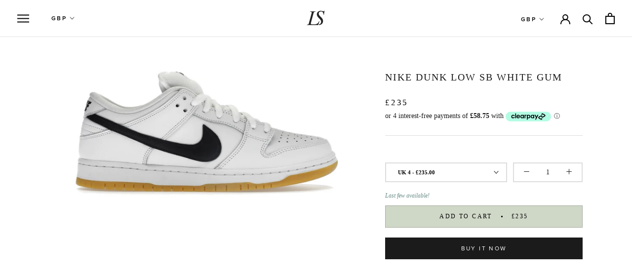

--- FILE ---
content_type: text/html; charset=utf-8
request_url: https://lspersonalshopper.co.uk/products/nike-dunk-low-sb
body_size: 26176
content:
<!doctype html>

<html class="no-js" lang="en">
  <head>
    <meta name="google-site-verification" content="9rsSqn0_kw2v8Wt7hnXlvO-izJ6QhpJBX6heRww2_Io" />
    <!-- Google Tag Manager -->
<script>(function(w,d,s,l,i){w[l]=w[l]||[];w[l].push({'gtm.start':
new Date().getTime(),event:'gtm.js'});var f=d.getElementsByTagName(s)[0],
j=d.createElement(s),dl=l!='dataLayer'?'&l='+l:'';j.async=true;j.src=
'https://www.googletagmanager.com/gtm.js?id='+i+dl;f.parentNode.insertBefore(j,f);
})(window,document,'script','dataLayer','GTM-PX4VMT9');</script>
<!-- End Google Tag Manager -->
    <meta name="google-site-verification" content="9rsSqn0_kw2v8Wt7hnXlvO-izJ6QhpJBX6heRww2_Io" />
    
    
    <!-- Google Ads Remarketing Tag By FeedArmy Version 2.16 START -->
<!-- FeedArmy tutorial found at https://feedarmy.com/kb/adding-google-adwords-remarketing-tag-to-shopify/ -->

<!-- CODE SETTINGS START -->
<!-- CODE SETTINGS START -->

<!-- Please add your Google Ads Audience Source Tag ID -->


<!-- Please add your alpha2 code, you can find it here: https://help.shopify.com/en/api/custom-storefronts/storefront-api/reference/enum/countrycode -->


<!-- set your product id values are default, product_id, parent_id, sku-->


<!-- CODE SETTINGS END -->
<!-- CODE SETTINGS END -->

<!-- ==================================== -->
<!-- DO NOT EDIT ANYTHING BELOW THIS LINE -->

<script async src="https://www.googletagmanager.com/gtag/js?id=AW-357238135"></script><script>
  window.dataLayer = window.dataLayer || [];
  function gtag(){dataLayer.push(arguments);}
  gtag('js', new Date());
  gtag('config', 'AW-357238135');
</script>



<script>
  gtag('event', 'view_item', {
    'send_to': 'AW-357238135',
  	  'value': 235.00,
	
    'items': [{
			'id': 'shopify_GB_6939385266241_40355319775297',
      'google_business_vertical': 'retail'
    }]
	
  });
</script>
<!-- Google Ads Remarketing Tag By FeedArmy Version 2.16 END -->
    <meta charset="utf-8"> 
    <meta http-equiv="X-UA-Compatible" content="IE=edge,chrome=1">
    <meta name="viewport" content="width=device-width, initial-scale=1.0, height=device-height, minimum-scale=1.0, user-scalable=0">
    <meta name="theme-color" content="">
    <meta name="facebook-domain-verification" content="7eadv1mpz063tssp7sy2v66ib0hd6d" />

    <title>
      Nike Dunk Low SB White Gum &ndash; LS Personal Shopper
    </title><link rel="canonical" href="https://lspersonalshopper.co.uk/products/nike-dunk-low-sb"><meta property="og:type" content="product">
  <meta property="og:title" content="Nike Dunk Low SB White Gum"><meta property="og:image" content="http://lspersonalshopper.co.uk/cdn/shop/products/IMG_2216_grande.jpg?v=1674472766">
    <meta property="og:image:secure_url" content="https://lspersonalshopper.co.uk/cdn/shop/products/IMG_2216_grande.jpg?v=1674472766"><meta property="product:price:amount" content="235.00">
  <meta property="product:price:currency" content="GBP"><meta property="og:url" content="https://lspersonalshopper.co.uk/products/nike-dunk-low-sb">
<meta property="og:site_name" content="LS Personal Shopper"><meta name="twitter:card" content="summary"><meta name="twitter:title" content="Nike Dunk Low SB White Gum">
  <meta name="twitter:description" content="">
  <meta name="twitter:image" content="https://lspersonalshopper.co.uk/cdn/shop/products/IMG_2216_600x600_crop_center.jpg?v=1674472766">

    <script>window.performance && window.performance.mark && window.performance.mark('shopify.content_for_header.start');</script><meta name="google-site-verification" content="P-jv-92-Pia_a4t7TDgx8RoUTK9B4YFgltFbLxFef0g">
<meta id="shopify-digital-wallet" name="shopify-digital-wallet" content="/2452324417/digital_wallets/dialog">
<link rel="alternate" type="application/json+oembed" href="https://lspersonalshopper.co.uk/products/nike-dunk-low-sb.oembed">
<script async="async" src="/checkouts/internal/preloads.js?locale=en-GB"></script>
<script id="shopify-features" type="application/json">{"accessToken":"642086437a801b85403352340a1c5c08","betas":["rich-media-storefront-analytics"],"domain":"lspersonalshopper.co.uk","predictiveSearch":true,"shopId":2452324417,"locale":"en"}</script>
<script>var Shopify = Shopify || {};
Shopify.shop = "limited-sneakers-ls.myshopify.com";
Shopify.locale = "en";
Shopify.currency = {"active":"GBP","rate":"1.0"};
Shopify.country = "GB";
Shopify.theme = {"name":"Prestige - 18\/02\/22 - Aaron","id":121773817921,"schema_name":"Prestige","schema_version":"4.4.5","theme_store_id":855,"role":"main"};
Shopify.theme.handle = "null";
Shopify.theme.style = {"id":null,"handle":null};
Shopify.cdnHost = "lspersonalshopper.co.uk/cdn";
Shopify.routes = Shopify.routes || {};
Shopify.routes.root = "/";</script>
<script type="module">!function(o){(o.Shopify=o.Shopify||{}).modules=!0}(window);</script>
<script>!function(o){function n(){var o=[];function n(){o.push(Array.prototype.slice.apply(arguments))}return n.q=o,n}var t=o.Shopify=o.Shopify||{};t.loadFeatures=n(),t.autoloadFeatures=n()}(window);</script>
<script id="shop-js-analytics" type="application/json">{"pageType":"product"}</script>
<script defer="defer" async type="module" src="//lspersonalshopper.co.uk/cdn/shopifycloud/shop-js/modules/v2/client.init-shop-cart-sync_BT-GjEfc.en.esm.js"></script>
<script defer="defer" async type="module" src="//lspersonalshopper.co.uk/cdn/shopifycloud/shop-js/modules/v2/chunk.common_D58fp_Oc.esm.js"></script>
<script defer="defer" async type="module" src="//lspersonalshopper.co.uk/cdn/shopifycloud/shop-js/modules/v2/chunk.modal_xMitdFEc.esm.js"></script>
<script type="module">
  await import("//lspersonalshopper.co.uk/cdn/shopifycloud/shop-js/modules/v2/client.init-shop-cart-sync_BT-GjEfc.en.esm.js");
await import("//lspersonalshopper.co.uk/cdn/shopifycloud/shop-js/modules/v2/chunk.common_D58fp_Oc.esm.js");
await import("//lspersonalshopper.co.uk/cdn/shopifycloud/shop-js/modules/v2/chunk.modal_xMitdFEc.esm.js");

  window.Shopify.SignInWithShop?.initShopCartSync?.({"fedCMEnabled":true,"windoidEnabled":true});

</script>
<script>(function() {
  var isLoaded = false;
  function asyncLoad() {
    if (isLoaded) return;
    isLoaded = true;
    var urls = ["https:\/\/static.klaviyo.com\/onsite\/js\/klaviyo.js?company_id=TZqSZi\u0026shop=limited-sneakers-ls.myshopify.com","https:\/\/static.klaviyo.com\/onsite\/js\/klaviyo.js?company_id=TZqSZi\u0026shop=limited-sneakers-ls.myshopify.com","https:\/\/cdn.shopify.com\/s\/files\/1\/0537\/1265\/0427\/t\/2\/assets\/ultimate-cart-drawer___app.js?ver=20210929-01\u0026shop=limited-sneakers-ls.myshopify.com","https:\/\/js.smile.io\/v1\/smile-shopify.js?shop=limited-sneakers-ls.myshopify.com","https:\/\/ecommplugins-scripts.trustpilot.com\/v2.1\/js\/header.min.js?settings=eyJrZXkiOiJiekJuVVcxQ2J5cXEwRkZiIiwicyI6InNrdSJ9\u0026shop=limited-sneakers-ls.myshopify.com","https:\/\/ecommplugins-trustboxsettings.trustpilot.com\/limited-sneakers-ls.myshopify.com.js?settings=1661242147965\u0026shop=limited-sneakers-ls.myshopify.com","https:\/\/widget.trustpilot.com\/bootstrap\/v5\/tp.widget.sync.bootstrap.min.js?shop=limited-sneakers-ls.myshopify.com","https:\/\/cdn.nfcube.com\/instafeed-e9903e5bfc8e069cecd45b2b0fdb96c5.js?shop=limited-sneakers-ls.myshopify.com","https:\/\/s3.eu-west-1.amazonaws.com\/production-klarna-il-shopify-osm\/a6c5e37d3b587ca7438f15aa90b429b47085a035\/limited-sneakers-ls.myshopify.com-1708603271901.js?shop=limited-sneakers-ls.myshopify.com"];
    for (var i = 0; i < urls.length; i++) {
      var s = document.createElement('script');
      s.type = 'text/javascript';
      s.async = true;
      s.src = urls[i];
      var x = document.getElementsByTagName('script')[0];
      x.parentNode.insertBefore(s, x);
    }
  };
  if(window.attachEvent) {
    window.attachEvent('onload', asyncLoad);
  } else {
    window.addEventListener('load', asyncLoad, false);
  }
})();</script>
<script id="__st">var __st={"a":2452324417,"offset":0,"reqid":"4dff7dd7-9071-4229-8ae0-5e90dc8a5e83-1769192261","pageurl":"lspersonalshopper.co.uk\/products\/nike-dunk-low-sb","u":"8a96108fa726","p":"product","rtyp":"product","rid":6939385266241};</script>
<script>window.ShopifyPaypalV4VisibilityTracking = true;</script>
<script id="captcha-bootstrap">!function(){'use strict';const t='contact',e='account',n='new_comment',o=[[t,t],['blogs',n],['comments',n],[t,'customer']],c=[[e,'customer_login'],[e,'guest_login'],[e,'recover_customer_password'],[e,'create_customer']],r=t=>t.map((([t,e])=>`form[action*='/${t}']:not([data-nocaptcha='true']) input[name='form_type'][value='${e}']`)).join(','),a=t=>()=>t?[...document.querySelectorAll(t)].map((t=>t.form)):[];function s(){const t=[...o],e=r(t);return a(e)}const i='password',u='form_key',d=['recaptcha-v3-token','g-recaptcha-response','h-captcha-response',i],f=()=>{try{return window.sessionStorage}catch{return}},m='__shopify_v',_=t=>t.elements[u];function p(t,e,n=!1){try{const o=window.sessionStorage,c=JSON.parse(o.getItem(e)),{data:r}=function(t){const{data:e,action:n}=t;return t[m]||n?{data:e,action:n}:{data:t,action:n}}(c);for(const[e,n]of Object.entries(r))t.elements[e]&&(t.elements[e].value=n);n&&o.removeItem(e)}catch(o){console.error('form repopulation failed',{error:o})}}const l='form_type',E='cptcha';function T(t){t.dataset[E]=!0}const w=window,h=w.document,L='Shopify',v='ce_forms',y='captcha';let A=!1;((t,e)=>{const n=(g='f06e6c50-85a8-45c8-87d0-21a2b65856fe',I='https://cdn.shopify.com/shopifycloud/storefront-forms-hcaptcha/ce_storefront_forms_captcha_hcaptcha.v1.5.2.iife.js',D={infoText:'Protected by hCaptcha',privacyText:'Privacy',termsText:'Terms'},(t,e,n)=>{const o=w[L][v],c=o.bindForm;if(c)return c(t,g,e,D).then(n);var r;o.q.push([[t,g,e,D],n]),r=I,A||(h.body.append(Object.assign(h.createElement('script'),{id:'captcha-provider',async:!0,src:r})),A=!0)});var g,I,D;w[L]=w[L]||{},w[L][v]=w[L][v]||{},w[L][v].q=[],w[L][y]=w[L][y]||{},w[L][y].protect=function(t,e){n(t,void 0,e),T(t)},Object.freeze(w[L][y]),function(t,e,n,w,h,L){const[v,y,A,g]=function(t,e,n){const i=e?o:[],u=t?c:[],d=[...i,...u],f=r(d),m=r(i),_=r(d.filter((([t,e])=>n.includes(e))));return[a(f),a(m),a(_),s()]}(w,h,L),I=t=>{const e=t.target;return e instanceof HTMLFormElement?e:e&&e.form},D=t=>v().includes(t);t.addEventListener('submit',(t=>{const e=I(t);if(!e)return;const n=D(e)&&!e.dataset.hcaptchaBound&&!e.dataset.recaptchaBound,o=_(e),c=g().includes(e)&&(!o||!o.value);(n||c)&&t.preventDefault(),c&&!n&&(function(t){try{if(!f())return;!function(t){const e=f();if(!e)return;const n=_(t);if(!n)return;const o=n.value;o&&e.removeItem(o)}(t);const e=Array.from(Array(32),(()=>Math.random().toString(36)[2])).join('');!function(t,e){_(t)||t.append(Object.assign(document.createElement('input'),{type:'hidden',name:u})),t.elements[u].value=e}(t,e),function(t,e){const n=f();if(!n)return;const o=[...t.querySelectorAll(`input[type='${i}']`)].map((({name:t})=>t)),c=[...d,...o],r={};for(const[a,s]of new FormData(t).entries())c.includes(a)||(r[a]=s);n.setItem(e,JSON.stringify({[m]:1,action:t.action,data:r}))}(t,e)}catch(e){console.error('failed to persist form',e)}}(e),e.submit())}));const S=(t,e)=>{t&&!t.dataset[E]&&(n(t,e.some((e=>e===t))),T(t))};for(const o of['focusin','change'])t.addEventListener(o,(t=>{const e=I(t);D(e)&&S(e,y())}));const B=e.get('form_key'),M=e.get(l),P=B&&M;t.addEventListener('DOMContentLoaded',(()=>{const t=y();if(P)for(const e of t)e.elements[l].value===M&&p(e,B);[...new Set([...A(),...v().filter((t=>'true'===t.dataset.shopifyCaptcha))])].forEach((e=>S(e,t)))}))}(h,new URLSearchParams(w.location.search),n,t,e,['guest_login'])})(!0,!0)}();</script>
<script integrity="sha256-4kQ18oKyAcykRKYeNunJcIwy7WH5gtpwJnB7kiuLZ1E=" data-source-attribution="shopify.loadfeatures" defer="defer" src="//lspersonalshopper.co.uk/cdn/shopifycloud/storefront/assets/storefront/load_feature-a0a9edcb.js" crossorigin="anonymous"></script>
<script data-source-attribution="shopify.dynamic_checkout.dynamic.init">var Shopify=Shopify||{};Shopify.PaymentButton=Shopify.PaymentButton||{isStorefrontPortableWallets:!0,init:function(){window.Shopify.PaymentButton.init=function(){};var t=document.createElement("script");t.src="https://lspersonalshopper.co.uk/cdn/shopifycloud/portable-wallets/latest/portable-wallets.en.js",t.type="module",document.head.appendChild(t)}};
</script>
<script data-source-attribution="shopify.dynamic_checkout.buyer_consent">
  function portableWalletsHideBuyerConsent(e){var t=document.getElementById("shopify-buyer-consent"),n=document.getElementById("shopify-subscription-policy-button");t&&n&&(t.classList.add("hidden"),t.setAttribute("aria-hidden","true"),n.removeEventListener("click",e))}function portableWalletsShowBuyerConsent(e){var t=document.getElementById("shopify-buyer-consent"),n=document.getElementById("shopify-subscription-policy-button");t&&n&&(t.classList.remove("hidden"),t.removeAttribute("aria-hidden"),n.addEventListener("click",e))}window.Shopify?.PaymentButton&&(window.Shopify.PaymentButton.hideBuyerConsent=portableWalletsHideBuyerConsent,window.Shopify.PaymentButton.showBuyerConsent=portableWalletsShowBuyerConsent);
</script>
<script>
  function portableWalletsCleanup(e){e&&e.src&&console.error("Failed to load portable wallets script "+e.src);var t=document.querySelectorAll("shopify-accelerated-checkout .shopify-payment-button__skeleton, shopify-accelerated-checkout-cart .wallet-cart-button__skeleton"),e=document.getElementById("shopify-buyer-consent");for(let e=0;e<t.length;e++)t[e].remove();e&&e.remove()}function portableWalletsNotLoadedAsModule(e){e instanceof ErrorEvent&&"string"==typeof e.message&&e.message.includes("import.meta")&&"string"==typeof e.filename&&e.filename.includes("portable-wallets")&&(window.removeEventListener("error",portableWalletsNotLoadedAsModule),window.Shopify.PaymentButton.failedToLoad=e,"loading"===document.readyState?document.addEventListener("DOMContentLoaded",window.Shopify.PaymentButton.init):window.Shopify.PaymentButton.init())}window.addEventListener("error",portableWalletsNotLoadedAsModule);
</script>

<script type="module" src="https://lspersonalshopper.co.uk/cdn/shopifycloud/portable-wallets/latest/portable-wallets.en.js" onError="portableWalletsCleanup(this)" crossorigin="anonymous"></script>
<script nomodule>
  document.addEventListener("DOMContentLoaded", portableWalletsCleanup);
</script>

<link id="shopify-accelerated-checkout-styles" rel="stylesheet" media="screen" href="https://lspersonalshopper.co.uk/cdn/shopifycloud/portable-wallets/latest/accelerated-checkout-backwards-compat.css" crossorigin="anonymous">
<style id="shopify-accelerated-checkout-cart">
        #shopify-buyer-consent {
  margin-top: 1em;
  display: inline-block;
  width: 100%;
}

#shopify-buyer-consent.hidden {
  display: none;
}

#shopify-subscription-policy-button {
  background: none;
  border: none;
  padding: 0;
  text-decoration: underline;
  font-size: inherit;
  cursor: pointer;
}

#shopify-subscription-policy-button::before {
  box-shadow: none;
}

      </style>

<script>window.performance && window.performance.mark && window.performance.mark('shopify.content_for_header.end');</script>

    <link rel="stylesheet" href="//lspersonalshopper.co.uk/cdn/shop/t/27/assets/theme.scss.css?v=167321448738899747701759331806">
    <link rel="stylesheet" href="//lspersonalshopper.co.uk/cdn/shop/t/27/assets/fonts.css?v=150831865571054168491645180661">
    <link rel="stylesheet" href="//lspersonalshopper.co.uk/cdn/shop/t/27/assets/custom.css?v=133009800694898639651645180648">
     <link rel="stylesheet" href="//lspersonalshopper.co.uk/cdn/shop/t/27/assets/webDisco.css?v=26028570585108596541645423389">
	<link rel="stylesheet" href="//lspersonalshopper.co.uk/cdn/shop/t/27/assets/owl.carousel.min.css?v=70516089817612781961645180669">
    <script>
      // This allows to expose several variables to the global scope, to be used in scripts
      window.theme = {
        template: "product",
        localeRootUrl: '',
        shopCurrency: "GBP",
        moneyFormat: "\u003cspan class=\"money conversion-bear-money\"\u003e£{{amount}}\u003c\/span\u003e",
        moneyWithCurrencyFormat: "\u003cspan class=\"money conversion-bear-money\"\u003e£{{amount}} GBP\u003c\/span\u003e",
        useNativeMultiCurrency: false,
        currencyConversionEnabled: true,
        currencyConversionMoneyFormat: "money_format",
        currencyConversionRoundAmounts: true,
        productImageSize: "square",
        searchMode: "product,article",
        showPageTransition: false,
        showElementStaggering: false,
        showImageZooming: false
      };

      window.languages = {
        cartAddNote: "Add Order Note",
        cartEditNote: "Edit Order Note",
        productImageLoadingError: "This image could not be loaded. Please try to reload the page.",
        productFormAddToCart: "Add to cart",
        productFormUnavailable: "Unavailable",
        productFormSoldOut: "Sold Out",
        shippingEstimatorOneResult: "1 option available:",
        shippingEstimatorMoreResults: "{{count}} options available:",
        shippingEstimatorNoResults: "No shipping could be found"
      };

      window.lazySizesConfig = {
        loadHidden: false,
        hFac: 0.5,
        expFactor: 2,
        ricTimeout: 150,
        lazyClass: 'Image--lazyLoad',
        loadingClass: 'Image--lazyLoading',
        loadedClass: 'Image--lazyLoaded'
      };

      document.documentElement.className = document.documentElement.className.replace('no-js', 'js');
      document.documentElement.style.setProperty('--window-height', window.innerHeight + 'px');

      // We do a quick detection of some features (we could use Modernizr but for so little...)
      (function() {
        document.documentElement.className += ((window.CSS && window.CSS.supports('(position: sticky) or (position: -webkit-sticky)')) ? ' supports-sticky' : ' no-supports-sticky');
        document.documentElement.className += (window.matchMedia('(-moz-touch-enabled: 1), (hover: none)')).matches ? ' no-supports-hover' : ' supports-hover';
      }());

      (function () {
        window.onpageshow = function(event) {
          if (event.persisted) {
            window.location.reload();
          }
        };
      })();
    </script>

    <script src="//lspersonalshopper.co.uk/cdn/shop/t/27/assets/lazysizes.min.js?v=174358363404432586981645180667" async></script>

    
      <script src="//cdn.shopify.com/s/javascripts/currencies.js" defer></script>
    
<script src="https://polyfill-fastly.net/v3/polyfill.min.js?unknown=polyfill&features=fetch,Element.prototype.closest,Element.prototype.remove,Element.prototype.classList,Array.prototype.includes,Array.prototype.fill,Object.assign,CustomEvent,IntersectionObserver,IntersectionObserverEntry,URL" defer></script>
    <script src="//lspersonalshopper.co.uk/cdn/shop/t/27/assets/libs.min.js?v=88466822118989791001645180668" defer></script>
    <script src="//lspersonalshopper.co.uk/cdn/shop/t/27/assets/theme.min.js?v=37503573267020404761645180672" defer></script>
    <script src="https://ajax.googleapis.com/ajax/libs/jquery/3.5.1/jquery.min.js"></script>    
    <script src="//lspersonalshopper.co.uk/cdn/shop/t/27/assets/custom.js?v=109923759542137275181645180649" defer></script>
 <script src="//lspersonalshopper.co.uk/cdn/shop/t/27/assets/owl.carousel.min.js?v=97891440811553454251645180669" defer></script>
    
  <script type="application/ld+json">
  {
    "@context": "http://schema.org",
    "@type": "Product",
    "offers": [{
          "@type": "Offer",
          "name": "UK 4",
          "availability":"https://schema.org/InStock",
          "price": "235.00",
          "priceCurrency": "GBP",
          "priceValidUntil": "2026-02-02","url": "https://lspersonalshopper.co.uk/products/nike-dunk-low-sb?variant=40355319775297"
        },
{
          "@type": "Offer",
          "name": "UK 4.5",
          "availability":"https://schema.org/InStock",
          "price": "235.00",
          "priceCurrency": "GBP",
          "priceValidUntil": "2026-02-02","url": "https://lspersonalshopper.co.uk/products/nike-dunk-low-sb?variant=40355319808065"
        },
{
          "@type": "Offer",
          "name": "UK 5",
          "availability":"https://schema.org/InStock",
          "price": "235.00",
          "priceCurrency": "GBP",
          "priceValidUntil": "2026-02-02","url": "https://lspersonalshopper.co.uk/products/nike-dunk-low-sb?variant=40355319840833"
        },
{
          "@type": "Offer",
          "name": "UK 5.5",
          "availability":"https://schema.org/InStock",
          "price": "235.00",
          "priceCurrency": "GBP",
          "priceValidUntil": "2026-02-02","url": "https://lspersonalshopper.co.uk/products/nike-dunk-low-sb?variant=40355316727873"
        },
{
          "@type": "Offer",
          "name": "UK 6",
          "availability":"https://schema.org/InStock",
          "price": "235.00",
          "priceCurrency": "GBP",
          "priceValidUntil": "2026-02-02","url": "https://lspersonalshopper.co.uk/products/nike-dunk-low-sb?variant=40355316760641"
        },
{
          "@type": "Offer",
          "name": "UK 6.5",
          "availability":"https://schema.org/InStock",
          "price": "235.00",
          "priceCurrency": "GBP",
          "priceValidUntil": "2026-02-02","url": "https://lspersonalshopper.co.uk/products/nike-dunk-low-sb?variant=40355316793409"
        },
{
          "@type": "Offer",
          "name": "UK 7",
          "availability":"https://schema.org/InStock",
          "price": "235.00",
          "priceCurrency": "GBP",
          "priceValidUntil": "2026-02-02","url": "https://lspersonalshopper.co.uk/products/nike-dunk-low-sb?variant=40355316826177"
        },
{
          "@type": "Offer",
          "name": "UK 7.5",
          "availability":"https://schema.org/InStock",
          "price": "235.00",
          "priceCurrency": "GBP",
          "priceValidUntil": "2026-02-02","url": "https://lspersonalshopper.co.uk/products/nike-dunk-low-sb?variant=40355316858945"
        },
{
          "@type": "Offer",
          "name": "UK 8",
          "availability":"https://schema.org/InStock",
          "price": "235.00",
          "priceCurrency": "GBP",
          "priceValidUntil": "2026-02-02","url": "https://lspersonalshopper.co.uk/products/nike-dunk-low-sb?variant=40355316891713"
        },
{
          "@type": "Offer",
          "name": "UK 8.5",
          "availability":"https://schema.org/InStock",
          "price": "235.00",
          "priceCurrency": "GBP",
          "priceValidUntil": "2026-02-02","url": "https://lspersonalshopper.co.uk/products/nike-dunk-low-sb?variant=40355316924481"
        },
{
          "@type": "Offer",
          "name": "UK 9",
          "availability":"https://schema.org/InStock",
          "price": "235.00",
          "priceCurrency": "GBP",
          "priceValidUntil": "2026-02-02","url": "https://lspersonalshopper.co.uk/products/nike-dunk-low-sb?variant=40355316957249"
        },
{
          "@type": "Offer",
          "name": "UK 9.5",
          "availability":"https://schema.org/InStock",
          "price": "235.00",
          "priceCurrency": "GBP",
          "priceValidUntil": "2026-02-02","url": "https://lspersonalshopper.co.uk/products/nike-dunk-low-sb?variant=40355316990017"
        },
{
          "@type": "Offer",
          "name": "UK 10",
          "availability":"https://schema.org/InStock",
          "price": "235.00",
          "priceCurrency": "GBP",
          "priceValidUntil": "2026-02-02","url": "https://lspersonalshopper.co.uk/products/nike-dunk-low-sb?variant=40355317022785"
        },
{
          "@type": "Offer",
          "name": "UK 10.5",
          "availability":"https://schema.org/InStock",
          "price": "235.00",
          "priceCurrency": "GBP",
          "priceValidUntil": "2026-02-02","url": "https://lspersonalshopper.co.uk/products/nike-dunk-low-sb?variant=40355317055553"
        },
{
          "@type": "Offer",
          "name": "UK 11",
          "availability":"https://schema.org/InStock",
          "price": "235.00",
          "priceCurrency": "GBP",
          "priceValidUntil": "2026-02-02","url": "https://lspersonalshopper.co.uk/products/nike-dunk-low-sb?variant=40355317088321"
        },
{
          "@type": "Offer",
          "name": "UK 11.5",
          "availability":"https://schema.org/InStock",
          "price": "235.00",
          "priceCurrency": "GBP",
          "priceValidUntil": "2026-02-02","url": "https://lspersonalshopper.co.uk/products/nike-dunk-low-sb?variant=40355317121089"
        },
{
          "@type": "Offer",
          "name": "UK 12",
          "availability":"https://schema.org/InStock",
          "price": "235.00",
          "priceCurrency": "GBP",
          "priceValidUntil": "2026-02-02","url": "https://lspersonalshopper.co.uk/products/nike-dunk-low-sb?variant=40355317153857"
        }
],

    "brand": {
      "name": "LS Personal Shopper"
    },
    "name": "Nike Dunk Low SB White Gum",
    "description": "",
    "category": "",
    "url": "https://lspersonalshopper.co.uk/products/nike-dunk-low-sb",
    "sku": null,
    "image": {
      "@type": "ImageObject",
      "url": "https://lspersonalshopper.co.uk/cdn/shop/products/IMG_2216_1024x.jpg?v=1674472766",
      "image": "https://lspersonalshopper.co.uk/cdn/shop/products/IMG_2216_1024x.jpg?v=1674472766",
      "name": "Nike Dunk Low SB White Gum",
      "width": "1024",
      "height": "1024"
    }
  }
  </script>

    
  
<script>
	var Globo = Globo || {};
    var globoFormbuilderRecaptchaInit = function(){};
    Globo.FormBuilder = Globo.FormBuilder || {};
    Globo.FormBuilder.url = "https://form.globosoftware.net";
    Globo.FormBuilder.shop = {
        settings : {
            reCaptcha : {
                siteKey : ''
            },
            hideWaterMark : false
        },
        pricing:{
            features:{
                fileUpload : 2,
                removeCopyright : false
            }
        }
    };
    Globo.FormBuilder.forms = [];

    
    Globo.FormBuilder.page = {
        title : document.title,
        href : window.location.href
    };
    Globo.FormBuilder.assetFormUrls = [];
            Globo.FormBuilder.assetFormUrls[48605] = "//lspersonalshopper.co.uk/cdn/shop/t/27/assets/globo.formbuilder.data.48605.js?v=33129840920497307461645180666";
        
</script>

<link rel="preload" href="//lspersonalshopper.co.uk/cdn/shop/t/27/assets/globo.formbuilder.css?v=56100010989005119371645180665" as="style" onload="this.onload=null;this.rel='stylesheet'">
<noscript><link rel="stylesheet" href="//lspersonalshopper.co.uk/cdn/shop/t/27/assets/globo.formbuilder.css?v=56100010989005119371645180665"></noscript>


<script>
    Globo.FormBuilder.__webpack_public_path__ = "//lspersonalshopper.co.uk/cdn/shop/t/27/assets/"
</script>
<script src="//lspersonalshopper.co.uk/cdn/shop/t/27/assets/globo.formbuilder.index.js?v=11265623943825168381645180666" defer></script>


  <!-- REAMAZE INTEGRATION START - DO NOT REMOVE -->
<!-- Reamaze Config file - DO NOT REMOVE -->
<script type="text/javascript">
  var _support = _support || { 'ui': {}, 'user': {} };
  _support.account = "limited-sneakers-ls";
</script>

<!-- reamaze_embeddable_28929_s -->
<!-- Embeddable - LS Personal Shopper Chat / Contact Form Shoutbox -->
<script type="text/javascript">
  var _support = _support || { 'ui': {}, 'user': {} };
  _support['account'] = 'limited-sneakers-ls';
  _support['ui']['contactMode'] = 'mixed';
  _support['ui']['enableKb'] = 'true';
  _support['ui']['styles'] = {
    widgetColor: 'rgb(0, 0, 0)',
    gradient: true,
  };
  _support['ui']['shoutboxFacesMode'] = "default";
  _support['ui']['shoutboxHeaderLogo'] = true;
  _support['ui']['widget'] = {
    displayOn: 'all',
    label: {
      text: 'Let us know if you have any questions! &#128522;',
      mode: "notification",
      delay: 3,
      duration: 30,
      sound: true,
    },
    position: 'bottom-right',
    mobilePosition: 'bottom-right'
  };
  _support['apps'] = {
    recentConversations: {},
    faq: {"enabled":true},
    orders: {"enabled":true}
  };
</script>
<!-- reamaze_embeddable_28929_e -->


<!-- Reamaze SSO file - DO NOT REMOVE -->


<!-- REAMAZE INTEGRATION END - DO NOT REMOVE -->
<!-- Hotjar Tracking Code for https://lspersonalshopper.co.uk -->
<script>
    (function(h,o,t,j,a,r){
        h.hj=h.hj||function(){(h.hj.q=h.hj.q||[]).push(arguments)};
        h._hjSettings={hjid:2647267,hjsv:6};
        a=o.getElementsByTagName('head')[0];
        r=o.createElement('script');r.async=1;
        r.src=t+h._hjSettings.hjid+j+h._hjSettings.hjsv;
        a.appendChild(r);
    })(window,document,'https://static.hotjar.com/c/hotjar-','.js?sv=');
</script>

	<script>var loox_global_hash = '1680213619664';</script><style>.loox-reviews-default { max-width: 1200px; margin: 0 auto; }</style><script>var loox_rating_icons_enabled = true;</script>
 <meta name="google-site-verification" content="9rsSqn0_kw2v8Wt7hnXlvO-izJ6QhpJBX6heRww2_Io" />
<link href="https://monorail-edge.shopifysvc.com" rel="dns-prefetch">
<script>(function(){if ("sendBeacon" in navigator && "performance" in window) {try {var session_token_from_headers = performance.getEntriesByType('navigation')[0].serverTiming.find(x => x.name == '_s').description;} catch {var session_token_from_headers = undefined;}var session_cookie_matches = document.cookie.match(/_shopify_s=([^;]*)/);var session_token_from_cookie = session_cookie_matches && session_cookie_matches.length === 2 ? session_cookie_matches[1] : "";var session_token = session_token_from_headers || session_token_from_cookie || "";function handle_abandonment_event(e) {var entries = performance.getEntries().filter(function(entry) {return /monorail-edge.shopifysvc.com/.test(entry.name);});if (!window.abandonment_tracked && entries.length === 0) {window.abandonment_tracked = true;var currentMs = Date.now();var navigation_start = performance.timing.navigationStart;var payload = {shop_id: 2452324417,url: window.location.href,navigation_start,duration: currentMs - navigation_start,session_token,page_type: "product"};window.navigator.sendBeacon("https://monorail-edge.shopifysvc.com/v1/produce", JSON.stringify({schema_id: "online_store_buyer_site_abandonment/1.1",payload: payload,metadata: {event_created_at_ms: currentMs,event_sent_at_ms: currentMs}}));}}window.addEventListener('pagehide', handle_abandonment_event);}}());</script>
<script id="web-pixels-manager-setup">(function e(e,d,r,n,o){if(void 0===o&&(o={}),!Boolean(null===(a=null===(i=window.Shopify)||void 0===i?void 0:i.analytics)||void 0===a?void 0:a.replayQueue)){var i,a;window.Shopify=window.Shopify||{};var t=window.Shopify;t.analytics=t.analytics||{};var s=t.analytics;s.replayQueue=[],s.publish=function(e,d,r){return s.replayQueue.push([e,d,r]),!0};try{self.performance.mark("wpm:start")}catch(e){}var l=function(){var e={modern:/Edge?\/(1{2}[4-9]|1[2-9]\d|[2-9]\d{2}|\d{4,})\.\d+(\.\d+|)|Firefox\/(1{2}[4-9]|1[2-9]\d|[2-9]\d{2}|\d{4,})\.\d+(\.\d+|)|Chrom(ium|e)\/(9{2}|\d{3,})\.\d+(\.\d+|)|(Maci|X1{2}).+ Version\/(15\.\d+|(1[6-9]|[2-9]\d|\d{3,})\.\d+)([,.]\d+|)( \(\w+\)|)( Mobile\/\w+|) Safari\/|Chrome.+OPR\/(9{2}|\d{3,})\.\d+\.\d+|(CPU[ +]OS|iPhone[ +]OS|CPU[ +]iPhone|CPU IPhone OS|CPU iPad OS)[ +]+(15[._]\d+|(1[6-9]|[2-9]\d|\d{3,})[._]\d+)([._]\d+|)|Android:?[ /-](13[3-9]|1[4-9]\d|[2-9]\d{2}|\d{4,})(\.\d+|)(\.\d+|)|Android.+Firefox\/(13[5-9]|1[4-9]\d|[2-9]\d{2}|\d{4,})\.\d+(\.\d+|)|Android.+Chrom(ium|e)\/(13[3-9]|1[4-9]\d|[2-9]\d{2}|\d{4,})\.\d+(\.\d+|)|SamsungBrowser\/([2-9]\d|\d{3,})\.\d+/,legacy:/Edge?\/(1[6-9]|[2-9]\d|\d{3,})\.\d+(\.\d+|)|Firefox\/(5[4-9]|[6-9]\d|\d{3,})\.\d+(\.\d+|)|Chrom(ium|e)\/(5[1-9]|[6-9]\d|\d{3,})\.\d+(\.\d+|)([\d.]+$|.*Safari\/(?![\d.]+ Edge\/[\d.]+$))|(Maci|X1{2}).+ Version\/(10\.\d+|(1[1-9]|[2-9]\d|\d{3,})\.\d+)([,.]\d+|)( \(\w+\)|)( Mobile\/\w+|) Safari\/|Chrome.+OPR\/(3[89]|[4-9]\d|\d{3,})\.\d+\.\d+|(CPU[ +]OS|iPhone[ +]OS|CPU[ +]iPhone|CPU IPhone OS|CPU iPad OS)[ +]+(10[._]\d+|(1[1-9]|[2-9]\d|\d{3,})[._]\d+)([._]\d+|)|Android:?[ /-](13[3-9]|1[4-9]\d|[2-9]\d{2}|\d{4,})(\.\d+|)(\.\d+|)|Mobile Safari.+OPR\/([89]\d|\d{3,})\.\d+\.\d+|Android.+Firefox\/(13[5-9]|1[4-9]\d|[2-9]\d{2}|\d{4,})\.\d+(\.\d+|)|Android.+Chrom(ium|e)\/(13[3-9]|1[4-9]\d|[2-9]\d{2}|\d{4,})\.\d+(\.\d+|)|Android.+(UC? ?Browser|UCWEB|U3)[ /]?(15\.([5-9]|\d{2,})|(1[6-9]|[2-9]\d|\d{3,})\.\d+)\.\d+|SamsungBrowser\/(5\.\d+|([6-9]|\d{2,})\.\d+)|Android.+MQ{2}Browser\/(14(\.(9|\d{2,})|)|(1[5-9]|[2-9]\d|\d{3,})(\.\d+|))(\.\d+|)|K[Aa][Ii]OS\/(3\.\d+|([4-9]|\d{2,})\.\d+)(\.\d+|)/},d=e.modern,r=e.legacy,n=navigator.userAgent;return n.match(d)?"modern":n.match(r)?"legacy":"unknown"}(),u="modern"===l?"modern":"legacy",c=(null!=n?n:{modern:"",legacy:""})[u],f=function(e){return[e.baseUrl,"/wpm","/b",e.hashVersion,"modern"===e.buildTarget?"m":"l",".js"].join("")}({baseUrl:d,hashVersion:r,buildTarget:u}),m=function(e){var d=e.version,r=e.bundleTarget,n=e.surface,o=e.pageUrl,i=e.monorailEndpoint;return{emit:function(e){var a=e.status,t=e.errorMsg,s=(new Date).getTime(),l=JSON.stringify({metadata:{event_sent_at_ms:s},events:[{schema_id:"web_pixels_manager_load/3.1",payload:{version:d,bundle_target:r,page_url:o,status:a,surface:n,error_msg:t},metadata:{event_created_at_ms:s}}]});if(!i)return console&&console.warn&&console.warn("[Web Pixels Manager] No Monorail endpoint provided, skipping logging."),!1;try{return self.navigator.sendBeacon.bind(self.navigator)(i,l)}catch(e){}var u=new XMLHttpRequest;try{return u.open("POST",i,!0),u.setRequestHeader("Content-Type","text/plain"),u.send(l),!0}catch(e){return console&&console.warn&&console.warn("[Web Pixels Manager] Got an unhandled error while logging to Monorail."),!1}}}}({version:r,bundleTarget:l,surface:e.surface,pageUrl:self.location.href,monorailEndpoint:e.monorailEndpoint});try{o.browserTarget=l,function(e){var d=e.src,r=e.async,n=void 0===r||r,o=e.onload,i=e.onerror,a=e.sri,t=e.scriptDataAttributes,s=void 0===t?{}:t,l=document.createElement("script"),u=document.querySelector("head"),c=document.querySelector("body");if(l.async=n,l.src=d,a&&(l.integrity=a,l.crossOrigin="anonymous"),s)for(var f in s)if(Object.prototype.hasOwnProperty.call(s,f))try{l.dataset[f]=s[f]}catch(e){}if(o&&l.addEventListener("load",o),i&&l.addEventListener("error",i),u)u.appendChild(l);else{if(!c)throw new Error("Did not find a head or body element to append the script");c.appendChild(l)}}({src:f,async:!0,onload:function(){if(!function(){var e,d;return Boolean(null===(d=null===(e=window.Shopify)||void 0===e?void 0:e.analytics)||void 0===d?void 0:d.initialized)}()){var d=window.webPixelsManager.init(e)||void 0;if(d){var r=window.Shopify.analytics;r.replayQueue.forEach((function(e){var r=e[0],n=e[1],o=e[2];d.publishCustomEvent(r,n,o)})),r.replayQueue=[],r.publish=d.publishCustomEvent,r.visitor=d.visitor,r.initialized=!0}}},onerror:function(){return m.emit({status:"failed",errorMsg:"".concat(f," has failed to load")})},sri:function(e){var d=/^sha384-[A-Za-z0-9+/=]+$/;return"string"==typeof e&&d.test(e)}(c)?c:"",scriptDataAttributes:o}),m.emit({status:"loading"})}catch(e){m.emit({status:"failed",errorMsg:(null==e?void 0:e.message)||"Unknown error"})}}})({shopId: 2452324417,storefrontBaseUrl: "https://lspersonalshopper.co.uk",extensionsBaseUrl: "https://extensions.shopifycdn.com/cdn/shopifycloud/web-pixels-manager",monorailEndpoint: "https://monorail-edge.shopifysvc.com/unstable/produce_batch",surface: "storefront-renderer",enabledBetaFlags: ["2dca8a86"],webPixelsConfigList: [{"id":"361496641","configuration":"{\"config\":\"{\\\"pixel_id\\\":\\\"AW-357238135\\\",\\\"target_country\\\":\\\"GB\\\",\\\"gtag_events\\\":[{\\\"type\\\":\\\"search\\\",\\\"action_label\\\":\\\"AW-357238135\\\/I-EcCIDq4M8CEPeKrKoB\\\"},{\\\"type\\\":\\\"begin_checkout\\\",\\\"action_label\\\":\\\"AW-357238135\\\/w50FCJzo4M8CEPeKrKoB\\\"},{\\\"type\\\":\\\"view_item\\\",\\\"action_label\\\":[\\\"AW-357238135\\\/lpP0CJbo4M8CEPeKrKoB\\\",\\\"MC-CS2QDH4S19\\\"]},{\\\"type\\\":\\\"purchase\\\",\\\"action_label\\\":[\\\"AW-357238135\\\/_MJhCMqLw48YEPeKrKoB\\\",\\\"MC-CS2QDH4S19\\\"]},{\\\"type\\\":\\\"page_view\\\",\\\"action_label\\\":[\\\"AW-357238135\\\/tXBaCJDo4M8CEPeKrKoB\\\",\\\"MC-CS2QDH4S19\\\"]},{\\\"type\\\":\\\"add_payment_info\\\",\\\"action_label\\\":\\\"AW-357238135\\\/CKRwCIPq4M8CEPeKrKoB\\\"},{\\\"type\\\":\\\"add_to_cart\\\",\\\"action_label\\\":\\\"AW-357238135\\\/jQAYCJno4M8CEPeKrKoB\\\"}],\\\"enable_monitoring_mode\\\":false}\"}","eventPayloadVersion":"v1","runtimeContext":"OPEN","scriptVersion":"b2a88bafab3e21179ed38636efcd8a93","type":"APP","apiClientId":1780363,"privacyPurposes":[],"dataSharingAdjustments":{"protectedCustomerApprovalScopes":["read_customer_address","read_customer_email","read_customer_name","read_customer_personal_data","read_customer_phone"]}},{"id":"283705409","configuration":"{\"pixelCode\":\"CCDITRRC77U9AHPDPOJG\"}","eventPayloadVersion":"v1","runtimeContext":"STRICT","scriptVersion":"22e92c2ad45662f435e4801458fb78cc","type":"APP","apiClientId":4383523,"privacyPurposes":["ANALYTICS","MARKETING","SALE_OF_DATA"],"dataSharingAdjustments":{"protectedCustomerApprovalScopes":["read_customer_address","read_customer_email","read_customer_name","read_customer_personal_data","read_customer_phone"]}},{"id":"150044737","configuration":"{\"pixel_id\":\"199494158501695\",\"pixel_type\":\"facebook_pixel\",\"metaapp_system_user_token\":\"-\"}","eventPayloadVersion":"v1","runtimeContext":"OPEN","scriptVersion":"ca16bc87fe92b6042fbaa3acc2fbdaa6","type":"APP","apiClientId":2329312,"privacyPurposes":["ANALYTICS","MARKETING","SALE_OF_DATA"],"dataSharingAdjustments":{"protectedCustomerApprovalScopes":["read_customer_address","read_customer_email","read_customer_name","read_customer_personal_data","read_customer_phone"]}},{"id":"69730369","eventPayloadVersion":"v1","runtimeContext":"LAX","scriptVersion":"1","type":"CUSTOM","privacyPurposes":["ANALYTICS"],"name":"Google Analytics tag (migrated)"},{"id":"shopify-app-pixel","configuration":"{}","eventPayloadVersion":"v1","runtimeContext":"STRICT","scriptVersion":"0450","apiClientId":"shopify-pixel","type":"APP","privacyPurposes":["ANALYTICS","MARKETING"]},{"id":"shopify-custom-pixel","eventPayloadVersion":"v1","runtimeContext":"LAX","scriptVersion":"0450","apiClientId":"shopify-pixel","type":"CUSTOM","privacyPurposes":["ANALYTICS","MARKETING"]}],isMerchantRequest: false,initData: {"shop":{"name":"LS Personal Shopper","paymentSettings":{"currencyCode":"GBP"},"myshopifyDomain":"limited-sneakers-ls.myshopify.com","countryCode":"GB","storefrontUrl":"https:\/\/lspersonalshopper.co.uk"},"customer":null,"cart":null,"checkout":null,"productVariants":[{"price":{"amount":235.0,"currencyCode":"GBP"},"product":{"title":"Nike Dunk Low SB White Gum","vendor":"LS Personal Shopper","id":"6939385266241","untranslatedTitle":"Nike Dunk Low SB White Gum","url":"\/products\/nike-dunk-low-sb","type":""},"id":"40355319775297","image":{"src":"\/\/lspersonalshopper.co.uk\/cdn\/shop\/products\/IMG_2216.jpg?v=1674472766"},"sku":null,"title":"UK 4","untranslatedTitle":"UK 4"},{"price":{"amount":235.0,"currencyCode":"GBP"},"product":{"title":"Nike Dunk Low SB White Gum","vendor":"LS Personal Shopper","id":"6939385266241","untranslatedTitle":"Nike Dunk Low SB White Gum","url":"\/products\/nike-dunk-low-sb","type":""},"id":"40355319808065","image":{"src":"\/\/lspersonalshopper.co.uk\/cdn\/shop\/products\/IMG_2216.jpg?v=1674472766"},"sku":null,"title":"UK 4.5","untranslatedTitle":"UK 4.5"},{"price":{"amount":235.0,"currencyCode":"GBP"},"product":{"title":"Nike Dunk Low SB White Gum","vendor":"LS Personal Shopper","id":"6939385266241","untranslatedTitle":"Nike Dunk Low SB White Gum","url":"\/products\/nike-dunk-low-sb","type":""},"id":"40355319840833","image":{"src":"\/\/lspersonalshopper.co.uk\/cdn\/shop\/products\/IMG_2216.jpg?v=1674472766"},"sku":null,"title":"UK 5","untranslatedTitle":"UK 5"},{"price":{"amount":235.0,"currencyCode":"GBP"},"product":{"title":"Nike Dunk Low SB White Gum","vendor":"LS Personal Shopper","id":"6939385266241","untranslatedTitle":"Nike Dunk Low SB White Gum","url":"\/products\/nike-dunk-low-sb","type":""},"id":"40355316727873","image":{"src":"\/\/lspersonalshopper.co.uk\/cdn\/shop\/products\/IMG_2216.jpg?v=1674472766"},"sku":null,"title":"UK 5.5","untranslatedTitle":"UK 5.5"},{"price":{"amount":235.0,"currencyCode":"GBP"},"product":{"title":"Nike Dunk Low SB White Gum","vendor":"LS Personal Shopper","id":"6939385266241","untranslatedTitle":"Nike Dunk Low SB White Gum","url":"\/products\/nike-dunk-low-sb","type":""},"id":"40355316760641","image":{"src":"\/\/lspersonalshopper.co.uk\/cdn\/shop\/products\/IMG_2216.jpg?v=1674472766"},"sku":null,"title":"UK 6","untranslatedTitle":"UK 6"},{"price":{"amount":235.0,"currencyCode":"GBP"},"product":{"title":"Nike Dunk Low SB White Gum","vendor":"LS Personal Shopper","id":"6939385266241","untranslatedTitle":"Nike Dunk Low SB White Gum","url":"\/products\/nike-dunk-low-sb","type":""},"id":"40355316793409","image":{"src":"\/\/lspersonalshopper.co.uk\/cdn\/shop\/products\/IMG_2216.jpg?v=1674472766"},"sku":null,"title":"UK 6.5","untranslatedTitle":"UK 6.5"},{"price":{"amount":235.0,"currencyCode":"GBP"},"product":{"title":"Nike Dunk Low SB White Gum","vendor":"LS Personal Shopper","id":"6939385266241","untranslatedTitle":"Nike Dunk Low SB White Gum","url":"\/products\/nike-dunk-low-sb","type":""},"id":"40355316826177","image":{"src":"\/\/lspersonalshopper.co.uk\/cdn\/shop\/products\/IMG_2216.jpg?v=1674472766"},"sku":null,"title":"UK 7","untranslatedTitle":"UK 7"},{"price":{"amount":235.0,"currencyCode":"GBP"},"product":{"title":"Nike Dunk Low SB White Gum","vendor":"LS Personal Shopper","id":"6939385266241","untranslatedTitle":"Nike Dunk Low SB White Gum","url":"\/products\/nike-dunk-low-sb","type":""},"id":"40355316858945","image":{"src":"\/\/lspersonalshopper.co.uk\/cdn\/shop\/products\/IMG_2216.jpg?v=1674472766"},"sku":null,"title":"UK 7.5","untranslatedTitle":"UK 7.5"},{"price":{"amount":235.0,"currencyCode":"GBP"},"product":{"title":"Nike Dunk Low SB White Gum","vendor":"LS Personal Shopper","id":"6939385266241","untranslatedTitle":"Nike Dunk Low SB White Gum","url":"\/products\/nike-dunk-low-sb","type":""},"id":"40355316891713","image":{"src":"\/\/lspersonalshopper.co.uk\/cdn\/shop\/products\/IMG_2216.jpg?v=1674472766"},"sku":null,"title":"UK 8","untranslatedTitle":"UK 8"},{"price":{"amount":235.0,"currencyCode":"GBP"},"product":{"title":"Nike Dunk Low SB White Gum","vendor":"LS Personal Shopper","id":"6939385266241","untranslatedTitle":"Nike Dunk Low SB White Gum","url":"\/products\/nike-dunk-low-sb","type":""},"id":"40355316924481","image":{"src":"\/\/lspersonalshopper.co.uk\/cdn\/shop\/products\/IMG_2216.jpg?v=1674472766"},"sku":null,"title":"UK 8.5","untranslatedTitle":"UK 8.5"},{"price":{"amount":235.0,"currencyCode":"GBP"},"product":{"title":"Nike Dunk Low SB White Gum","vendor":"LS Personal Shopper","id":"6939385266241","untranslatedTitle":"Nike Dunk Low SB White Gum","url":"\/products\/nike-dunk-low-sb","type":""},"id":"40355316957249","image":{"src":"\/\/lspersonalshopper.co.uk\/cdn\/shop\/products\/IMG_2216.jpg?v=1674472766"},"sku":null,"title":"UK 9","untranslatedTitle":"UK 9"},{"price":{"amount":235.0,"currencyCode":"GBP"},"product":{"title":"Nike Dunk Low SB White Gum","vendor":"LS Personal Shopper","id":"6939385266241","untranslatedTitle":"Nike Dunk Low SB White Gum","url":"\/products\/nike-dunk-low-sb","type":""},"id":"40355316990017","image":{"src":"\/\/lspersonalshopper.co.uk\/cdn\/shop\/products\/IMG_2216.jpg?v=1674472766"},"sku":null,"title":"UK 9.5","untranslatedTitle":"UK 9.5"},{"price":{"amount":235.0,"currencyCode":"GBP"},"product":{"title":"Nike Dunk Low SB White Gum","vendor":"LS Personal Shopper","id":"6939385266241","untranslatedTitle":"Nike Dunk Low SB White Gum","url":"\/products\/nike-dunk-low-sb","type":""},"id":"40355317022785","image":{"src":"\/\/lspersonalshopper.co.uk\/cdn\/shop\/products\/IMG_2216.jpg?v=1674472766"},"sku":null,"title":"UK 10","untranslatedTitle":"UK 10"},{"price":{"amount":235.0,"currencyCode":"GBP"},"product":{"title":"Nike Dunk Low SB White Gum","vendor":"LS Personal Shopper","id":"6939385266241","untranslatedTitle":"Nike Dunk Low SB White Gum","url":"\/products\/nike-dunk-low-sb","type":""},"id":"40355317055553","image":{"src":"\/\/lspersonalshopper.co.uk\/cdn\/shop\/products\/IMG_2216.jpg?v=1674472766"},"sku":null,"title":"UK 10.5","untranslatedTitle":"UK 10.5"},{"price":{"amount":235.0,"currencyCode":"GBP"},"product":{"title":"Nike Dunk Low SB White Gum","vendor":"LS Personal Shopper","id":"6939385266241","untranslatedTitle":"Nike Dunk Low SB White Gum","url":"\/products\/nike-dunk-low-sb","type":""},"id":"40355317088321","image":{"src":"\/\/lspersonalshopper.co.uk\/cdn\/shop\/products\/IMG_2216.jpg?v=1674472766"},"sku":null,"title":"UK 11","untranslatedTitle":"UK 11"},{"price":{"amount":235.0,"currencyCode":"GBP"},"product":{"title":"Nike Dunk Low SB White Gum","vendor":"LS Personal Shopper","id":"6939385266241","untranslatedTitle":"Nike Dunk Low SB White Gum","url":"\/products\/nike-dunk-low-sb","type":""},"id":"40355317121089","image":{"src":"\/\/lspersonalshopper.co.uk\/cdn\/shop\/products\/IMG_2216.jpg?v=1674472766"},"sku":null,"title":"UK 11.5","untranslatedTitle":"UK 11.5"},{"price":{"amount":235.0,"currencyCode":"GBP"},"product":{"title":"Nike Dunk Low SB White Gum","vendor":"LS Personal Shopper","id":"6939385266241","untranslatedTitle":"Nike Dunk Low SB White Gum","url":"\/products\/nike-dunk-low-sb","type":""},"id":"40355317153857","image":{"src":"\/\/lspersonalshopper.co.uk\/cdn\/shop\/products\/IMG_2216.jpg?v=1674472766"},"sku":null,"title":"UK 12","untranslatedTitle":"UK 12"}],"purchasingCompany":null},},"https://lspersonalshopper.co.uk/cdn","fcfee988w5aeb613cpc8e4bc33m6693e112",{"modern":"","legacy":""},{"shopId":"2452324417","storefrontBaseUrl":"https:\/\/lspersonalshopper.co.uk","extensionBaseUrl":"https:\/\/extensions.shopifycdn.com\/cdn\/shopifycloud\/web-pixels-manager","surface":"storefront-renderer","enabledBetaFlags":"[\"2dca8a86\"]","isMerchantRequest":"false","hashVersion":"fcfee988w5aeb613cpc8e4bc33m6693e112","publish":"custom","events":"[[\"page_viewed\",{}],[\"product_viewed\",{\"productVariant\":{\"price\":{\"amount\":235.0,\"currencyCode\":\"GBP\"},\"product\":{\"title\":\"Nike Dunk Low SB White Gum\",\"vendor\":\"LS Personal Shopper\",\"id\":\"6939385266241\",\"untranslatedTitle\":\"Nike Dunk Low SB White Gum\",\"url\":\"\/products\/nike-dunk-low-sb\",\"type\":\"\"},\"id\":\"40355319775297\",\"image\":{\"src\":\"\/\/lspersonalshopper.co.uk\/cdn\/shop\/products\/IMG_2216.jpg?v=1674472766\"},\"sku\":null,\"title\":\"UK 4\",\"untranslatedTitle\":\"UK 4\"}}]]"});</script><script>
  window.ShopifyAnalytics = window.ShopifyAnalytics || {};
  window.ShopifyAnalytics.meta = window.ShopifyAnalytics.meta || {};
  window.ShopifyAnalytics.meta.currency = 'GBP';
  var meta = {"product":{"id":6939385266241,"gid":"gid:\/\/shopify\/Product\/6939385266241","vendor":"LS Personal Shopper","type":"","handle":"nike-dunk-low-sb","variants":[{"id":40355319775297,"price":23500,"name":"Nike Dunk Low SB White Gum - UK 4","public_title":"UK 4","sku":null},{"id":40355319808065,"price":23500,"name":"Nike Dunk Low SB White Gum - UK 4.5","public_title":"UK 4.5","sku":null},{"id":40355319840833,"price":23500,"name":"Nike Dunk Low SB White Gum - UK 5","public_title":"UK 5","sku":null},{"id":40355316727873,"price":23500,"name":"Nike Dunk Low SB White Gum - UK 5.5","public_title":"UK 5.5","sku":null},{"id":40355316760641,"price":23500,"name":"Nike Dunk Low SB White Gum - UK 6","public_title":"UK 6","sku":null},{"id":40355316793409,"price":23500,"name":"Nike Dunk Low SB White Gum - UK 6.5","public_title":"UK 6.5","sku":null},{"id":40355316826177,"price":23500,"name":"Nike Dunk Low SB White Gum - UK 7","public_title":"UK 7","sku":null},{"id":40355316858945,"price":23500,"name":"Nike Dunk Low SB White Gum - UK 7.5","public_title":"UK 7.5","sku":null},{"id":40355316891713,"price":23500,"name":"Nike Dunk Low SB White Gum - UK 8","public_title":"UK 8","sku":null},{"id":40355316924481,"price":23500,"name":"Nike Dunk Low SB White Gum - UK 8.5","public_title":"UK 8.5","sku":null},{"id":40355316957249,"price":23500,"name":"Nike Dunk Low SB White Gum - UK 9","public_title":"UK 9","sku":null},{"id":40355316990017,"price":23500,"name":"Nike Dunk Low SB White Gum - UK 9.5","public_title":"UK 9.5","sku":null},{"id":40355317022785,"price":23500,"name":"Nike Dunk Low SB White Gum - UK 10","public_title":"UK 10","sku":null},{"id":40355317055553,"price":23500,"name":"Nike Dunk Low SB White Gum - UK 10.5","public_title":"UK 10.5","sku":null},{"id":40355317088321,"price":23500,"name":"Nike Dunk Low SB White Gum - UK 11","public_title":"UK 11","sku":null},{"id":40355317121089,"price":23500,"name":"Nike Dunk Low SB White Gum - UK 11.5","public_title":"UK 11.5","sku":null},{"id":40355317153857,"price":23500,"name":"Nike Dunk Low SB White Gum - UK 12","public_title":"UK 12","sku":null}],"remote":false},"page":{"pageType":"product","resourceType":"product","resourceId":6939385266241,"requestId":"4dff7dd7-9071-4229-8ae0-5e90dc8a5e83-1769192261"}};
  for (var attr in meta) {
    window.ShopifyAnalytics.meta[attr] = meta[attr];
  }
</script>
<script class="analytics">
  (function () {
    var customDocumentWrite = function(content) {
      var jquery = null;

      if (window.jQuery) {
        jquery = window.jQuery;
      } else if (window.Checkout && window.Checkout.$) {
        jquery = window.Checkout.$;
      }

      if (jquery) {
        jquery('body').append(content);
      }
    };

    var hasLoggedConversion = function(token) {
      if (token) {
        return document.cookie.indexOf('loggedConversion=' + token) !== -1;
      }
      return false;
    }

    var setCookieIfConversion = function(token) {
      if (token) {
        var twoMonthsFromNow = new Date(Date.now());
        twoMonthsFromNow.setMonth(twoMonthsFromNow.getMonth() + 2);

        document.cookie = 'loggedConversion=' + token + '; expires=' + twoMonthsFromNow;
      }
    }

    var trekkie = window.ShopifyAnalytics.lib = window.trekkie = window.trekkie || [];
    if (trekkie.integrations) {
      return;
    }
    trekkie.methods = [
      'identify',
      'page',
      'ready',
      'track',
      'trackForm',
      'trackLink'
    ];
    trekkie.factory = function(method) {
      return function() {
        var args = Array.prototype.slice.call(arguments);
        args.unshift(method);
        trekkie.push(args);
        return trekkie;
      };
    };
    for (var i = 0; i < trekkie.methods.length; i++) {
      var key = trekkie.methods[i];
      trekkie[key] = trekkie.factory(key);
    }
    trekkie.load = function(config) {
      trekkie.config = config || {};
      trekkie.config.initialDocumentCookie = document.cookie;
      var first = document.getElementsByTagName('script')[0];
      var script = document.createElement('script');
      script.type = 'text/javascript';
      script.onerror = function(e) {
        var scriptFallback = document.createElement('script');
        scriptFallback.type = 'text/javascript';
        scriptFallback.onerror = function(error) {
                var Monorail = {
      produce: function produce(monorailDomain, schemaId, payload) {
        var currentMs = new Date().getTime();
        var event = {
          schema_id: schemaId,
          payload: payload,
          metadata: {
            event_created_at_ms: currentMs,
            event_sent_at_ms: currentMs
          }
        };
        return Monorail.sendRequest("https://" + monorailDomain + "/v1/produce", JSON.stringify(event));
      },
      sendRequest: function sendRequest(endpointUrl, payload) {
        // Try the sendBeacon API
        if (window && window.navigator && typeof window.navigator.sendBeacon === 'function' && typeof window.Blob === 'function' && !Monorail.isIos12()) {
          var blobData = new window.Blob([payload], {
            type: 'text/plain'
          });

          if (window.navigator.sendBeacon(endpointUrl, blobData)) {
            return true;
          } // sendBeacon was not successful

        } // XHR beacon

        var xhr = new XMLHttpRequest();

        try {
          xhr.open('POST', endpointUrl);
          xhr.setRequestHeader('Content-Type', 'text/plain');
          xhr.send(payload);
        } catch (e) {
          console.log(e);
        }

        return false;
      },
      isIos12: function isIos12() {
        return window.navigator.userAgent.lastIndexOf('iPhone; CPU iPhone OS 12_') !== -1 || window.navigator.userAgent.lastIndexOf('iPad; CPU OS 12_') !== -1;
      }
    };
    Monorail.produce('monorail-edge.shopifysvc.com',
      'trekkie_storefront_load_errors/1.1',
      {shop_id: 2452324417,
      theme_id: 121773817921,
      app_name: "storefront",
      context_url: window.location.href,
      source_url: "//lspersonalshopper.co.uk/cdn/s/trekkie.storefront.8d95595f799fbf7e1d32231b9a28fd43b70c67d3.min.js"});

        };
        scriptFallback.async = true;
        scriptFallback.src = '//lspersonalshopper.co.uk/cdn/s/trekkie.storefront.8d95595f799fbf7e1d32231b9a28fd43b70c67d3.min.js';
        first.parentNode.insertBefore(scriptFallback, first);
      };
      script.async = true;
      script.src = '//lspersonalshopper.co.uk/cdn/s/trekkie.storefront.8d95595f799fbf7e1d32231b9a28fd43b70c67d3.min.js';
      first.parentNode.insertBefore(script, first);
    };
    trekkie.load(
      {"Trekkie":{"appName":"storefront","development":false,"defaultAttributes":{"shopId":2452324417,"isMerchantRequest":null,"themeId":121773817921,"themeCityHash":"14711797082355930985","contentLanguage":"en","currency":"GBP","eventMetadataId":"102f5c4f-dad6-4b31-b7f6-8fcf2c08e68e"},"isServerSideCookieWritingEnabled":true,"monorailRegion":"shop_domain","enabledBetaFlags":["65f19447"]},"Session Attribution":{},"S2S":{"facebookCapiEnabled":true,"source":"trekkie-storefront-renderer","apiClientId":580111}}
    );

    var loaded = false;
    trekkie.ready(function() {
      if (loaded) return;
      loaded = true;

      window.ShopifyAnalytics.lib = window.trekkie;

      var originalDocumentWrite = document.write;
      document.write = customDocumentWrite;
      try { window.ShopifyAnalytics.merchantGoogleAnalytics.call(this); } catch(error) {};
      document.write = originalDocumentWrite;

      window.ShopifyAnalytics.lib.page(null,{"pageType":"product","resourceType":"product","resourceId":6939385266241,"requestId":"4dff7dd7-9071-4229-8ae0-5e90dc8a5e83-1769192261","shopifyEmitted":true});

      var match = window.location.pathname.match(/checkouts\/(.+)\/(thank_you|post_purchase)/)
      var token = match? match[1]: undefined;
      if (!hasLoggedConversion(token)) {
        setCookieIfConversion(token);
        window.ShopifyAnalytics.lib.track("Viewed Product",{"currency":"GBP","variantId":40355319775297,"productId":6939385266241,"productGid":"gid:\/\/shopify\/Product\/6939385266241","name":"Nike Dunk Low SB White Gum - UK 4","price":"235.00","sku":null,"brand":"LS Personal Shopper","variant":"UK 4","category":"","nonInteraction":true,"remote":false},undefined,undefined,{"shopifyEmitted":true});
      window.ShopifyAnalytics.lib.track("monorail:\/\/trekkie_storefront_viewed_product\/1.1",{"currency":"GBP","variantId":40355319775297,"productId":6939385266241,"productGid":"gid:\/\/shopify\/Product\/6939385266241","name":"Nike Dunk Low SB White Gum - UK 4","price":"235.00","sku":null,"brand":"LS Personal Shopper","variant":"UK 4","category":"","nonInteraction":true,"remote":false,"referer":"https:\/\/lspersonalshopper.co.uk\/products\/nike-dunk-low-sb"});
      }
    });


        var eventsListenerScript = document.createElement('script');
        eventsListenerScript.async = true;
        eventsListenerScript.src = "//lspersonalshopper.co.uk/cdn/shopifycloud/storefront/assets/shop_events_listener-3da45d37.js";
        document.getElementsByTagName('head')[0].appendChild(eventsListenerScript);

})();</script>
  <script>
  if (!window.ga || (window.ga && typeof window.ga !== 'function')) {
    window.ga = function ga() {
      (window.ga.q = window.ga.q || []).push(arguments);
      if (window.Shopify && window.Shopify.analytics && typeof window.Shopify.analytics.publish === 'function') {
        window.Shopify.analytics.publish("ga_stub_called", {}, {sendTo: "google_osp_migration"});
      }
      console.error("Shopify's Google Analytics stub called with:", Array.from(arguments), "\nSee https://help.shopify.com/manual/promoting-marketing/pixels/pixel-migration#google for more information.");
    };
    if (window.Shopify && window.Shopify.analytics && typeof window.Shopify.analytics.publish === 'function') {
      window.Shopify.analytics.publish("ga_stub_initialized", {}, {sendTo: "google_osp_migration"});
    }
  }
</script>
<script
  defer
  src="https://lspersonalshopper.co.uk/cdn/shopifycloud/perf-kit/shopify-perf-kit-3.0.4.min.js"
  data-application="storefront-renderer"
  data-shop-id="2452324417"
  data-render-region="gcp-us-central1"
  data-page-type="product"
  data-theme-instance-id="121773817921"
  data-theme-name="Prestige"
  data-theme-version="4.4.5"
  data-monorail-region="shop_domain"
  data-resource-timing-sampling-rate="10"
  data-shs="true"
  data-shs-beacon="true"
  data-shs-export-with-fetch="true"
  data-shs-logs-sample-rate="1"
  data-shs-beacon-endpoint="https://lspersonalshopper.co.uk/api/collect"
></script>
</head>

  <body class="prestige--v4  template-product">
<script>window.KlarnaThemeGlobals={}; window.KlarnaThemeGlobals.data_purchase_amount = 23500;window.KlarnaThemeGlobals.productVariants=[{"id":40355319775297,"title":"UK 4","option1":"UK 4","option2":null,"option3":null,"sku":null,"requires_shipping":true,"taxable":true,"featured_image":null,"available":true,"name":"Nike Dunk Low SB White Gum - UK 4","public_title":"UK 4","options":["UK 4"],"price":23500,"weight":0,"compare_at_price":null,"inventory_management":"shopify","barcode":null,"requires_selling_plan":false,"selling_plan_allocations":[]},{"id":40355319808065,"title":"UK 4.5","option1":"UK 4.5","option2":null,"option3":null,"sku":null,"requires_shipping":true,"taxable":true,"featured_image":null,"available":true,"name":"Nike Dunk Low SB White Gum - UK 4.5","public_title":"UK 4.5","options":["UK 4.5"],"price":23500,"weight":0,"compare_at_price":null,"inventory_management":"shopify","barcode":null,"requires_selling_plan":false,"selling_plan_allocations":[]},{"id":40355319840833,"title":"UK 5","option1":"UK 5","option2":null,"option3":null,"sku":null,"requires_shipping":true,"taxable":true,"featured_image":null,"available":true,"name":"Nike Dunk Low SB White Gum - UK 5","public_title":"UK 5","options":["UK 5"],"price":23500,"weight":0,"compare_at_price":null,"inventory_management":"shopify","barcode":null,"requires_selling_plan":false,"selling_plan_allocations":[]},{"id":40355316727873,"title":"UK 5.5","option1":"UK 5.5","option2":null,"option3":null,"sku":null,"requires_shipping":true,"taxable":true,"featured_image":null,"available":true,"name":"Nike Dunk Low SB White Gum - UK 5.5","public_title":"UK 5.5","options":["UK 5.5"],"price":23500,"weight":0,"compare_at_price":null,"inventory_management":"shopify","barcode":null,"requires_selling_plan":false,"selling_plan_allocations":[]},{"id":40355316760641,"title":"UK 6","option1":"UK 6","option2":null,"option3":null,"sku":null,"requires_shipping":true,"taxable":true,"featured_image":null,"available":true,"name":"Nike Dunk Low SB White Gum - UK 6","public_title":"UK 6","options":["UK 6"],"price":23500,"weight":0,"compare_at_price":null,"inventory_management":"shopify","barcode":null,"requires_selling_plan":false,"selling_plan_allocations":[]},{"id":40355316793409,"title":"UK 6.5","option1":"UK 6.5","option2":null,"option3":null,"sku":null,"requires_shipping":true,"taxable":true,"featured_image":null,"available":true,"name":"Nike Dunk Low SB White Gum - UK 6.5","public_title":"UK 6.5","options":["UK 6.5"],"price":23500,"weight":0,"compare_at_price":null,"inventory_management":"shopify","barcode":null,"requires_selling_plan":false,"selling_plan_allocations":[]},{"id":40355316826177,"title":"UK 7","option1":"UK 7","option2":null,"option3":null,"sku":null,"requires_shipping":true,"taxable":true,"featured_image":null,"available":true,"name":"Nike Dunk Low SB White Gum - UK 7","public_title":"UK 7","options":["UK 7"],"price":23500,"weight":0,"compare_at_price":null,"inventory_management":"shopify","barcode":null,"requires_selling_plan":false,"selling_plan_allocations":[]},{"id":40355316858945,"title":"UK 7.5","option1":"UK 7.5","option2":null,"option3":null,"sku":null,"requires_shipping":true,"taxable":true,"featured_image":null,"available":true,"name":"Nike Dunk Low SB White Gum - UK 7.5","public_title":"UK 7.5","options":["UK 7.5"],"price":23500,"weight":0,"compare_at_price":null,"inventory_management":"shopify","barcode":null,"requires_selling_plan":false,"selling_plan_allocations":[]},{"id":40355316891713,"title":"UK 8","option1":"UK 8","option2":null,"option3":null,"sku":null,"requires_shipping":true,"taxable":true,"featured_image":null,"available":true,"name":"Nike Dunk Low SB White Gum - UK 8","public_title":"UK 8","options":["UK 8"],"price":23500,"weight":0,"compare_at_price":null,"inventory_management":"shopify","barcode":null,"requires_selling_plan":false,"selling_plan_allocations":[]},{"id":40355316924481,"title":"UK 8.5","option1":"UK 8.5","option2":null,"option3":null,"sku":null,"requires_shipping":true,"taxable":true,"featured_image":null,"available":true,"name":"Nike Dunk Low SB White Gum - UK 8.5","public_title":"UK 8.5","options":["UK 8.5"],"price":23500,"weight":0,"compare_at_price":null,"inventory_management":"shopify","barcode":null,"requires_selling_plan":false,"selling_plan_allocations":[]},{"id":40355316957249,"title":"UK 9","option1":"UK 9","option2":null,"option3":null,"sku":null,"requires_shipping":true,"taxable":true,"featured_image":null,"available":true,"name":"Nike Dunk Low SB White Gum - UK 9","public_title":"UK 9","options":["UK 9"],"price":23500,"weight":0,"compare_at_price":null,"inventory_management":"shopify","barcode":null,"requires_selling_plan":false,"selling_plan_allocations":[]},{"id":40355316990017,"title":"UK 9.5","option1":"UK 9.5","option2":null,"option3":null,"sku":null,"requires_shipping":true,"taxable":true,"featured_image":null,"available":true,"name":"Nike Dunk Low SB White Gum - UK 9.5","public_title":"UK 9.5","options":["UK 9.5"],"price":23500,"weight":0,"compare_at_price":null,"inventory_management":"shopify","barcode":null,"requires_selling_plan":false,"selling_plan_allocations":[]},{"id":40355317022785,"title":"UK 10","option1":"UK 10","option2":null,"option3":null,"sku":null,"requires_shipping":true,"taxable":true,"featured_image":null,"available":true,"name":"Nike Dunk Low SB White Gum - UK 10","public_title":"UK 10","options":["UK 10"],"price":23500,"weight":0,"compare_at_price":null,"inventory_management":"shopify","barcode":null,"requires_selling_plan":false,"selling_plan_allocations":[]},{"id":40355317055553,"title":"UK 10.5","option1":"UK 10.5","option2":null,"option3":null,"sku":null,"requires_shipping":true,"taxable":true,"featured_image":null,"available":true,"name":"Nike Dunk Low SB White Gum - UK 10.5","public_title":"UK 10.5","options":["UK 10.5"],"price":23500,"weight":0,"compare_at_price":null,"inventory_management":"shopify","barcode":null,"requires_selling_plan":false,"selling_plan_allocations":[]},{"id":40355317088321,"title":"UK 11","option1":"UK 11","option2":null,"option3":null,"sku":null,"requires_shipping":true,"taxable":true,"featured_image":null,"available":true,"name":"Nike Dunk Low SB White Gum - UK 11","public_title":"UK 11","options":["UK 11"],"price":23500,"weight":0,"compare_at_price":null,"inventory_management":"shopify","barcode":null,"requires_selling_plan":false,"selling_plan_allocations":[]},{"id":40355317121089,"title":"UK 11.5","option1":"UK 11.5","option2":null,"option3":null,"sku":null,"requires_shipping":true,"taxable":true,"featured_image":null,"available":true,"name":"Nike Dunk Low SB White Gum - UK 11.5","public_title":"UK 11.5","options":["UK 11.5"],"price":23500,"weight":0,"compare_at_price":null,"inventory_management":"shopify","barcode":null,"requires_selling_plan":false,"selling_plan_allocations":[]},{"id":40355317153857,"title":"UK 12","option1":"UK 12","option2":null,"option3":null,"sku":null,"requires_shipping":true,"taxable":true,"featured_image":null,"available":true,"name":"Nike Dunk Low SB White Gum - UK 12","public_title":"UK 12","options":["UK 12"],"price":23500,"weight":0,"compare_at_price":null,"inventory_management":"shopify","barcode":null,"requires_selling_plan":false,"selling_plan_allocations":[]}];window.KlarnaThemeGlobals.documentCopy=document.cloneNode(true);</script>
<script src="https://apps.elfsight.com/p/platform.js" defer></script>
<div class="elfsight-app-f701ca46-5baa-4125-aef1-811ac00b45b7"></div>




    <a class="PageSkipLink u-visually-hidden" href="#main">Skip to content</a>
    <span class="LoadingBar"></span>
    <div class="PageOverlay"></div>
    <div class="PageTransition"></div>

    <div id="shopify-section-popup" class="shopify-section"></div>
    <div id="shopify-section-sidebar-menu" class="shopify-section"><section id="sidebar-menu" class="SidebarMenu Drawer Drawer--small Drawer--fromLeft" aria-hidden="true" data-section-id="sidebar-menu" data-section-type="sidebar-menu">
    <header class="Drawer__Header" data-drawer-animated-left>
      <button class="Drawer__Close Icon-Wrapper--clickable" data-action="close-drawer" data-drawer-id="sidebar-menu" aria-label="Close navigation"><svg class="Icon Icon--close" role="presentation" viewBox="0 0 16 14">
      <path d="M15 0L1 14m14 0L1 0" stroke="currentColor" fill="none" fill-rule="evenodd"></path>
    </svg></button>
    </header>

    <div class="Drawer__Content">
      <div class="Drawer__Main" data-drawer-animated-left data-scrollable>
                         
          <div class="tab">
            <button class="tablinks" onclick="openCity(event, 'LEFT')" id="defaultOpen">BRAND NEW</button>
            <button class="tablinks" onclick="openCity(event, 'RIGHT')">REVIVE</button>
          </div>
        
        <div class="Drawer__Container">
          
          <div id="LEFT" class="tabcontent">
           
           <nav class="SidebarMenu__Nav SidebarMenu__Nav--primary" aria-label="Sidebar navigation"><div class="Collapsible"><button class="Collapsible__Button Heading u-h6" data-action="toggle-collapsible" aria-expanded="false">Shop Now<span class="Collapsible__Plus"></span>
                  </button>

                  <div class="Collapsible__Inner">
                    <div class="Collapsible__Content"><div class="Collapsible"><a href="/collections/new-in" class="Collapsible__Button Heading Text--subdued Link Link--primary u-h7">New In</a></div><div class="Collapsible"><a href="/collections/best-sellers-1" class="Collapsible__Button Heading Text--subdued Link Link--primary u-h7">Best Sellers</a></div><div class="Collapsible"><a href="/collections/outlet" class="Collapsible__Button Heading Text--subdued Link Link--primary u-h7">Outlet</a></div><div class="Collapsible"><button class="Collapsible__Button Heading Text--subdued Link--primary u-h7" data-action="toggle-collapsible" aria-expanded="false">Electronics<span class="Collapsible__Plus"></span>
                            </button>

                            <div class="Collapsible__Inner">
                              <div class="Collapsible__Content">
                                <ul class="Linklist Linklist--bordered Linklist--spacingLoose"><li class="Linklist__Item">
                                      <a href="/products/sony-ps5-playstation-5-disc" class="Text--subdued Link Link--primary">PS5</a>
                                    </li><li class="Linklist__Item">
                                      <a href="/products/sony-ps5-playstation-5-controller" class="Text--subdued Link Link--primary">Accessories</a>
                                    </li><li class="Linklist__Item">
                                      <a href="/products/microsoft-xbox-series-x-uk-plug" class="Text--subdued Link Link--primary">Xbox</a>
                                    </li></ul>
                              </div>
                            </div></div><div class="Collapsible"><button class="Collapsible__Button Heading Text--subdued Link--primary u-h7" data-action="toggle-collapsible" aria-expanded="false">Yeezy<span class="Collapsible__Plus"></span>
                            </button>

                            <div class="Collapsible__Inner">
                              <div class="Collapsible__Content">
                                <ul class="Linklist Linklist--bordered Linklist--spacingLoose"><li class="Linklist__Item">
                                      <a href="/collections/yeezy-slide" class="Text--subdued Link Link--primary">Yeezy Slide</a>
                                    </li><li class="Linklist__Item">
                                      <a href="/collections/350" class="Text--subdued Link Link--primary">Yeezy 350</a>
                                    </li><li class="Linklist__Item">
                                      <a href="/collections/yeezy-380" class="Text--subdued Link Link--primary">Yeezy 380</a>
                                    </li><li class="Linklist__Item">
                                      <a href="/collections/yeezy-450" class="Text--subdued Link Link--primary">Yeezy 450</a>
                                    </li><li class="Linklist__Item">
                                      <a href="/collections/yeezy-500" class="Text--subdued Link Link--primary">Yeezy 500</a>
                                    </li><li class="Linklist__Item">
                                      <a href="/collections/700" class="Text--subdued Link Link--primary">Yeezy 700</a>
                                    </li></ul>
                              </div>
                            </div></div><div class="Collapsible"><button class="Collapsible__Button Heading Text--subdued Link--primary u-h7" data-action="toggle-collapsible" aria-expanded="false">Air Jordan<span class="Collapsible__Plus"></span>
                            </button>

                            <div class="Collapsible__Inner">
                              <div class="Collapsible__Content">
                                <ul class="Linklist Linklist--bordered Linklist--spacingLoose"><li class="Linklist__Item">
                                      <a href="/collections/jordan-1" class="Text--subdued Link Link--primary">Air Jordan 1</a>
                                    </li><li class="Linklist__Item">
                                      <a href="/collections/air-jordan-3" class="Text--subdued Link Link--primary">Air Jordan 3</a>
                                    </li><li class="Linklist__Item">
                                      <a href="/collections/jordan-5" class="Text--subdued Link Link--primary">Air Jordan 4</a>
                                    </li><li class="Linklist__Item">
                                      <a href="/collections/air-jordan-6" class="Text--subdued Link Link--primary">Air Jordan 6</a>
                                    </li></ul>
                              </div>
                            </div></div><div class="Collapsible"><button class="Collapsible__Button Heading Text--subdued Link--primary u-h7" data-action="toggle-collapsible" aria-expanded="false">Essentials<span class="Collapsible__Plus"></span>
                            </button>

                            <div class="Collapsible__Inner">
                              <div class="Collapsible__Content">
                                <ul class="Linklist Linklist--bordered Linklist--spacingLoose"><li class="Linklist__Item">
                                      <a href="/collections/essentials-hoodies" class="Text--subdued Link Link--primary">Hoodies</a>
                                    </li><li class="Linklist__Item">
                                      <a href="/collections/t-shirts-2" class="Text--subdued Link Link--primary">T-Shirts</a>
                                    </li><li class="Linklist__Item">
                                      <a href="/collections/sweatpants" class="Text--subdued Link Link--primary">Sweatpants</a>
                                    </li><li class="Linklist__Item">
                                      <a href="/collections/shorts-1" class="Text--subdued Link Link--primary">Shorts</a>
                                    </li></ul>
                              </div>
                            </div></div><div class="Collapsible"><button class="Collapsible__Button Heading Text--subdued Link--primary u-h7" data-action="toggle-collapsible" aria-expanded="false">Balenciaga<span class="Collapsible__Plus"></span>
                            </button>

                            <div class="Collapsible__Inner">
                              <div class="Collapsible__Content">
                                <ul class="Linklist Linklist--bordered Linklist--spacingLoose"><li class="Linklist__Item">
                                      <a href="/collections/triple-s" class="Text--subdued Link Link--primary">Triple S</a>
                                    </li><li class="Linklist__Item">
                                      <a href="/collections/speed" class="Text--subdued Link Link--primary">Speed</a>
                                    </li><li class="Linklist__Item">
                                      <a href="/collections/track" class="Text--subdued Link Link--primary">Track</a>
                                    </li></ul>
                              </div>
                            </div></div><div class="Collapsible"><button class="Collapsible__Button Heading Text--subdued Link--primary u-h7" data-action="toggle-collapsible" aria-expanded="false">Nike<span class="Collapsible__Plus"></span>
                            </button>

                            <div class="Collapsible__Inner">
                              <div class="Collapsible__Content">
                                <ul class="Linklist Linklist--bordered Linklist--spacingLoose"><li class="Linklist__Item">
                                      <a href="/collections/air-force-1" class="Text--subdued Link Link--primary">Air force 1</a>
                                    </li><li class="Linklist__Item">
                                      <a href="/collections/air-max" class="Text--subdued Link Link--primary">Air Max</a>
                                    </li><li class="Linklist__Item">
                                      <a href="/collections/dunks" class="Text--subdued Link Link--primary">Dunks</a>
                                    </li><li class="Linklist__Item">
                                      <a href="/collections/jordan-1" class="Text--subdued Link Link--primary">Jordan 1</a>
                                    </li><li class="Linklist__Item">
                                      <a href="/collections/jordan-4" class="Text--subdued Link Link--primary">Jordan 4</a>
                                    </li><li class="Linklist__Item">
                                      <a href="/collections/nike-sacai" class="Text--subdued Link Link--primary">Nike x Sacai</a>
                                    </li><li class="Linklist__Item">
                                      <a href="/collections/nike-react-1" class="Text--subdued Link Link--primary">React </a>
                                    </li></ul>
                              </div>
                            </div></div></div>
                  </div></div><div class="Collapsible"><button class="Collapsible__Button Heading u-h6" data-action="toggle-collapsible" aria-expanded="false">Brands<span class="Collapsible__Plus"></span>
                  </button>

                  <div class="Collapsible__Inner">
                    <div class="Collapsible__Content"><div class="Collapsible"><button class="Collapsible__Button Heading Text--subdued Link--primary u-h7" data-action="toggle-collapsible" aria-expanded="false">Designers A-D<span class="Collapsible__Plus"></span>
                            </button>

                            <div class="Collapsible__Inner">
                              <div class="Collapsible__Content">
                                <ul class="Linklist Linklist--bordered Linklist--spacingLoose"><li class="Linklist__Item">
                                      <a href="/collections/adidas-1" class="Text--subdued Link Link--primary">Adidas</a>
                                    </li><li class="Linklist__Item">
                                      <a href="/collections/alexander-mcqueen" class="Text--subdued Link Link--primary">Alexander McQueen</a>
                                    </li><li class="Linklist__Item">
                                      <a href="/collections/amiri" class="Text--subdued Link Link--primary">Amiri</a>
                                    </li><li class="Linklist__Item">
                                      <a href="/collections/balencaiga" class="Text--subdued Link Link--primary">Balenciaga</a>
                                    </li><li class="Linklist__Item">
                                      <a href="/collections/burberry" class="Text--subdued Link Link--primary">Burberry</a>
                                    </li><li class="Linklist__Item">
                                      <a href="/collections/christian-louboutin" class="Text--subdued Link Link--primary">Christian Louboutin</a>
                                    </li><li class="Linklist__Item">
                                      <a href="/collections/converse" class="Text--subdued Link Link--primary">Converse</a>
                                    </li><li class="Linklist__Item">
                                      <a href="/collections/cp-company-1" class="Text--subdued Link Link--primary">CP Company </a>
                                    </li><li class="Linklist__Item">
                                      <a href="/collections/dior" class="Text--subdued Link Link--primary">Dior</a>
                                    </li><li class="Linklist__Item">
                                      <a href="/collections/dsquared" class="Text--subdued Link Link--primary">Dsquared</a>
                                    </li><li class="Linklist__Item">
                                      <a href="/collections/drew-house" class="Text--subdued Link Link--primary">Drew house</a>
                                    </li></ul>
                              </div>
                            </div></div><div class="Collapsible"><button class="Collapsible__Button Heading Text--subdued Link--primary u-h7" data-action="toggle-collapsible" aria-expanded="false">Designers E-L<span class="Collapsible__Plus"></span>
                            </button>

                            <div class="Collapsible__Inner">
                              <div class="Collapsible__Content">
                                <ul class="Linklist Linklist--bordered Linklist--spacingLoose"><li class="Linklist__Item">
                                      <a href="/collections/essentials" class="Text--subdued Link Link--primary">Essentials</a>
                                    </li><li class="Linklist__Item">
                                      <a href="/collections/fear-of-god" class="Text--subdued Link Link--primary">Fear of god</a>
                                    </li><li class="Linklist__Item">
                                      <a href="/collections/gucci" class="Text--subdued Link Link--primary">Gucci</a>
                                    </li><li class="Linklist__Item">
                                      <a href="/collections/heron-preston" class="Text--subdued Link Link--primary">Heron Preston</a>
                                    </li></ul>
                              </div>
                            </div></div><div class="Collapsible"><button class="Collapsible__Button Heading Text--subdued Link--primary u-h7" data-action="toggle-collapsible" aria-expanded="false">Designers M-Z<span class="Collapsible__Plus"></span>
                            </button>

                            <div class="Collapsible__Inner">
                              <div class="Collapsible__Content">
                                <ul class="Linklist Linklist--bordered Linklist--spacingLoose"><li class="Linklist__Item">
                                      <a href="/collections/moncler" class="Text--subdued Link Link--primary">Moncler</a>
                                    </li><li class="Linklist__Item">
                                      <a href="/collections/missoni" class="Text--subdued Link Link--primary">Missoni </a>
                                    </li><li class="Linklist__Item">
                                      <a href="/collections/nike-x-nocta" class="Text--subdued Link Link--primary">Nike x Nocta</a>
                                    </li><li class="Linklist__Item">
                                      <a href="/collections/nike-1" class="Text--subdued Link Link--primary">Nike</a>
                                    </li><li class="Linklist__Item">
                                      <a href="/collections/off-white" class="Text--subdued Link Link--primary">Off White </a>
                                    </li><li class="Linklist__Item">
                                      <a href="/collections/sporty-and-rich" class="Text--subdued Link Link--primary">Sporty and Rich</a>
                                    </li><li class="Linklist__Item">
                                      <a href="/collections/stone-island" class="Text--subdued Link Link--primary">Stone Island</a>
                                    </li><li class="Linklist__Item">
                                      <a href="/collections/supreme" class="Text--subdued Link Link--primary">Supreme </a>
                                    </li><li class="Linklist__Item">
                                      <a href="/collections/revenge-x-storm" class="Text--subdued Link Link--primary">Revenge X Storm</a>
                                    </li><li class="Linklist__Item">
                                      <a href="/collections/palm-angels-1" class="Text--subdued Link Link--primary">Palm Angels</a>
                                    </li><li class="Linklist__Item">
                                      <a href="/collections/valentino" class="Text--subdued Link Link--primary">Valentino</a>
                                    </li></ul>
                              </div>
                            </div></div></div>
                  </div></div><div class="Collapsible"><a href="/collections/new-in" class="Collapsible__Button Heading Link Link--primary u-h6">New in</a></div><div class="Collapsible"><a href="/collections/best-sellers-1" class="Collapsible__Button Heading Link Link--primary u-h6">Best sellers</a></div><div class="Collapsible"><a href="/collections/outlet" class="Collapsible__Button Heading Link Link--primary u-h6">Outlet</a></div></nav>
            
          </div>

          <div id="RIGHT" class="tabcontent">
            
          <nav class="SidebarMenu__Nav SidebarMenu__Nav--primary" aria-label="Sidebar navigation"><div class="Collapsible"><a href="/collections/revive-1" class="Collapsible__Button Heading Link Link--primary u-h6">Shop All </a></div><div class="Collapsible"><a href="/pages/sell" class="Collapsible__Button Heading Link Link--primary u-h6">Sell To Us</a></div><div class="Collapsible"><a href="/collections/revive" class="Collapsible__Button Heading Link Link--primary u-h6">Shoes</a></div><div class="Collapsible"><a href="/collections/revive-clothes" class="Collapsible__Button Heading Link Link--primary u-h6">Clothes</a></div><div class="Collapsible"><a href="/collections/revive-accessories" class="Collapsible__Button Heading Link Link--primary u-h6">Accessories</a></div></nav>            
            
          </div><nav class="SidebarMenu__Nav SidebarMenu__Nav--secondary">
            <ul class="Linklist Linklist--spacingLoose"><li class="Linklist__Item">
                  <a href="/account" class="Text--subdued Link Link--primary">Account</a>
                </li></ul>
          </nav>
        </div>
      </div><aside class="Drawer__Footer" data-drawer-animated-bottom><div class="SidebarMenu__CurrencySelector">
              <div class="Select Select--transparent">
                <select class="CurrencySelector__Select" title="Currency selector"><option value="GBP" selected="selected">GBP</option><option value="USD">USD</option><option value="CAD">CAD</option><option value="EUR">EUR</option></select><svg class="Icon Icon--select-arrow" role="presentation" viewBox="0 0 19 12">
      <polyline fill="none" stroke="currentColor" points="17 2 9.5 10 2 2" fill-rule="evenodd" stroke-width="2" stroke-linecap="square"></polyline>
    </svg></div>
            </div><ul class="SidebarMenu__Social HorizontalList HorizontalList--spacingFill">
    <li class="HorizontalList__Item">
      <a href="https://www.instagram.com/ls.personalshopper/" class="Link Link--primary" target="_blank" rel="noopener" aria-label="Instagram">
        <span class="Icon-Wrapper--clickable"><svg class="Icon Icon--instagram" role="presentation" viewBox="0 0 32 32">
      <path d="M15.994 2.886c4.273 0 4.775.019 6.464.095 1.562.07 2.406.33 2.971.552.749.292 1.283.635 1.841 1.194s.908 1.092 1.194 1.841c.216.565.483 1.41.552 2.971.076 1.689.095 2.19.095 6.464s-.019 4.775-.095 6.464c-.07 1.562-.33 2.406-.552 2.971-.292.749-.635 1.283-1.194 1.841s-1.092.908-1.841 1.194c-.565.216-1.41.483-2.971.552-1.689.076-2.19.095-6.464.095s-4.775-.019-6.464-.095c-1.562-.07-2.406-.33-2.971-.552-.749-.292-1.283-.635-1.841-1.194s-.908-1.092-1.194-1.841c-.216-.565-.483-1.41-.552-2.971-.076-1.689-.095-2.19-.095-6.464s.019-4.775.095-6.464c.07-1.562.33-2.406.552-2.971.292-.749.635-1.283 1.194-1.841s1.092-.908 1.841-1.194c.565-.216 1.41-.483 2.971-.552 1.689-.083 2.19-.095 6.464-.095zm0-2.883c-4.343 0-4.889.019-6.597.095-1.702.076-2.864.349-3.879.743-1.054.406-1.943.959-2.832 1.848S1.251 4.473.838 5.521C.444 6.537.171 7.699.095 9.407.019 11.109 0 11.655 0 15.997s.019 4.889.095 6.597c.076 1.702.349 2.864.743 3.886.406 1.054.959 1.943 1.848 2.832s1.784 1.435 2.832 1.848c1.016.394 2.178.667 3.886.743s2.248.095 6.597.095 4.889-.019 6.597-.095c1.702-.076 2.864-.349 3.886-.743 1.054-.406 1.943-.959 2.832-1.848s1.435-1.784 1.848-2.832c.394-1.016.667-2.178.743-3.886s.095-2.248.095-6.597-.019-4.889-.095-6.597c-.076-1.702-.349-2.864-.743-3.886-.406-1.054-.959-1.943-1.848-2.832S27.532 1.247 26.484.834C25.468.44 24.306.167 22.598.091c-1.714-.07-2.26-.089-6.603-.089zm0 7.778c-4.533 0-8.216 3.676-8.216 8.216s3.683 8.216 8.216 8.216 8.216-3.683 8.216-8.216-3.683-8.216-8.216-8.216zm0 13.549c-2.946 0-5.333-2.387-5.333-5.333s2.387-5.333 5.333-5.333 5.333 2.387 5.333 5.333-2.387 5.333-5.333 5.333zM26.451 7.457c0 1.059-.858 1.917-1.917 1.917s-1.917-.858-1.917-1.917c0-1.059.858-1.917 1.917-1.917s1.917.858 1.917 1.917z"></path>
    </svg></span>
      </a>
    </li>

    

  </ul>

</aside></div>
</section>


<style>
  
  .SidebarMenu .Drawer__Content:before {
    display:none;
  }
  
 /* Style the tab */
.tab {
  overflow: hidden;
  border: 1px solid #ccc;
  background-color: #f1f1f1;
}

/* Style the buttons inside the tab */
.tab button {
  background-color: inherit;
  float: left;
  border: none;
  outline: none;
  cursor: pointer;
  padding: 14px 16px;
  transition: 0.3s;
  color: #fff;
  font-size: 12px;
  font-weight: 600;
  background: #000;
  width:50%;
}

/* Change background color of buttons on hover */
.tab button:hover {
  background: #7f7f7f!important;
}

/* Create an active/current tablink class */
.tab button.active {
  background: #7f7f7f!important;
}

/* Style the tab content */
.tabcontent {
  display: none;
  padding: 15px 0px;
  -webkit-animation: fadeEffect 1s;
  animation: fadeEffect 1s;
}

/* Fade in tabs */
@-webkit-keyframes fadeEffect {
  from {opacity: 0;}
  to {opacity: 1;}
}

@keyframes fadeEffect {
  from {opacity: 0;}
  to {opacity: 1;}
}
  
  
</style>

<script>
function openCity(evt, cityName) {
  var i, tabcontent, tablinks;
  tabcontent = document.getElementsByClassName("tabcontent");
  for (i = 0; i < tabcontent.length; i++) {
    tabcontent[i].style.display = "none";
  }
  tablinks = document.getElementsByClassName("tablinks");
  for (i = 0; i < tablinks.length; i++) {
    tablinks[i].className = tablinks[i].className.replace(" active", "");
  }
  document.getElementById(cityName).style.display = "block";
  evt.currentTarget.className += " active";
}

// Get the element with id="defaultOpen" and click on it
document.getElementById("defaultOpen").click();
</script>

</div>
<div id="sidebar-cart" class="Drawer Drawer--fromRight" aria-hidden="true" data-section-id="cart" data-section-type="cart" data-section-settings='{
  "type": "page",
  "itemCount": 0,
  "drawer": true,
  "hasShippingEstimator": false
}'>
  <div class="Drawer__Header Drawer__Header--bordered Drawer__Container">
      <span class="Drawer__Title Heading u-h4">Cart</span>

      <button class="Drawer__Close Icon-Wrapper--clickable" data-action="close-drawer" data-drawer-id="sidebar-cart" aria-label="Close cart"><svg class="Icon Icon--close" role="presentation" viewBox="0 0 16 14">
      <path d="M15 0L1 14m14 0L1 0" stroke="currentColor" fill="none" fill-rule="evenodd"></path>
    </svg></button>
  </div>

  <form class="Cart Drawer__Content" action="/cart" method="POST" novalidate>
    <div class="Drawer__Main" data-scrollable><p class="Cart__Empty Heading u-h5">Your cart is empty</p></div></form>
</div>
<div class="PageContainer">
      <div id="shopify-section-announcement" class="shopify-section"></div>
      <div id="shopify-section-header" class="shopify-section shopify-section--header"><div id="Search" class="Search" aria-hidden="true">
  <div class="Search__Inner">
    <div class="Search__SearchBar">
      <form action="/search" name="GET" role="search" class="Search__Form">
        <div class="Search__InputIconWrapper">
          <span class="hidden-tablet-and-up"><svg class="Icon Icon--search" role="presentation" viewBox="0 0 18 17">
      <g transform="translate(1 1)" stroke="currentColor" fill="none" fill-rule="evenodd" stroke-linecap="square">
        <path d="M16 16l-5.0752-5.0752"></path>
        <circle cx="6.4" cy="6.4" r="6.4"></circle>
      </g>
    </svg></span>
          <span class="hidden-phone"><svg class="Icon Icon--search-desktop" role="presentation" viewBox="0 0 21 21">
      <g transform="translate(1 1)" stroke="currentColor" stroke-width="2" fill="none" fill-rule="evenodd" stroke-linecap="square">
        <path d="M18 18l-5.7096-5.7096"></path>
        <circle cx="7.2" cy="7.2" r="7.2"></circle>
      </g>
    </svg></span>
        </div>

        <input type="search" class="Search__Input Heading" name="q" autocomplete="off" autocorrect="off" autocapitalize="off" placeholder="Search..." autofocus>
        <input type="hidden" name="type" value="product">
      </form>

      <button class="Search__Close Link Link--primary" data-action="close-search"><svg class="Icon Icon--close" role="presentation" viewBox="0 0 16 14">
      <path d="M15 0L1 14m14 0L1 0" stroke="currentColor" fill="none" fill-rule="evenodd"></path>
    </svg></button>
    </div>

    <div class="Search__Results" aria-hidden="true"><div class="PageLayout PageLayout--breakLap">
          <div class="PageLayout__Section"></div>
          <div class="PageLayout__Section PageLayout__Section--secondary"></div>
        </div></div>
  </div>
</div><header id="section-header"
        class="Header Header--center Header--initialized  Header--withIcons"
        data-section-id="header"
        data-section-type="header"
        data-section-settings='{
  "navigationStyle": "center",
  "hasTransparentHeader": false,
  "isSticky": false
}'
        role="banner">
  <div class="Header__Wrapper">
    <div class="Header__FlexItem Header__FlexItem--fill">
      <button class="Header__Icon Icon-Wrapper Icon-Wrapper--clickable" aria-expanded="false" data-action="open-drawer" data-drawer-id="sidebar-menu" aria-label="Open navigation">
        <span class="hidden-tablet-and-up"><svg class="Icon Icon--nav" role="presentation" viewBox="0 0 20 14">
      <path d="M0 14v-1h20v1H0zm0-7.5h20v1H0v-1zM0 0h20v1H0V0z" fill="currentColor"></path>
    </svg></span>
        <span class="hidden-phone"><svg class="Icon Icon--nav-desktop" role="presentation" viewBox="0 0 24 16">
      <path d="M0 15.985v-2h24v2H0zm0-9h24v2H0v-2zm0-7h24v2H0v-2z" fill="currentColor"></path>
    </svg></span>
      </button><nav class="Header__MainNav hidden-pocket hidden-lap" aria-label="Main navigation">
          <ul class="HorizontalList HorizontalList--spacingExtraLoose"></ul>
        </nav><div class="Header__CurrencySelector Text--subdued Heading Link Link--primary u-h8 hidden-pocket hidden-lap hidden">
      <div class="Select Select--transparent">
        <select class="CurrencySelector__Select u-h8" title="Currency selector"><option value="GBP" selected="selected">GBP</option><option value="USD">USD</option><option value="CAD">CAD</option><option value="EUR">EUR</option></select><svg class="Icon Icon--select-arrow" role="presentation" viewBox="0 0 19 12">
      <polyline fill="none" stroke="currentColor" points="17 2 9.5 10 2 2" fill-rule="evenodd" stroke-width="2" stroke-linecap="square"></polyline>
    </svg></div>
    </div></div><div class="Header__FlexItem Header__FlexItem--logo"><div class="Header__Logo"><a href="/" class="Header__LogoLink"><img class="Header__LogoImage Header__LogoImage--primary"
               src="//lspersonalshopper.co.uk/cdn/shop/files/Screenshot_2022-02-18_at_12.34.52_50x.png?v=1645187761"
               srcset="//lspersonalshopper.co.uk/cdn/shop/files/Screenshot_2022-02-18_at_12.34.52_50x.png?v=1645187761 1x, //lspersonalshopper.co.uk/cdn/shop/files/Screenshot_2022-02-18_at_12.34.52_50x@2x.png?v=1645187761 2x"
               width="50"
               height="26"
               alt="LS Personal Shopper"></a></div></div>

    <div class="Header__FlexItem Header__FlexItem--fill"><nav class="Header__SecondaryNav">
          <ul class="HorizontalList HorizontalList--spacingLoose hidden-pocket hidden-lap">
            <li class="HorizontalList__Item">
              <div class="Header__CurrencySelector Text--subdued Heading Link Link--primary u-h8 hidden-pocket hidden-lap hidden">
      <div class="Select Select--transparent">
        <select class="CurrencySelector__Select u-h8" title="Currency selector"><option value="GBP" selected="selected">GBP</option><option value="USD">USD</option><option value="CAD">CAD</option><option value="EUR">EUR</option></select><svg class="Icon Icon--select-arrow" role="presentation" viewBox="0 0 19 12">
      <polyline fill="none" stroke="currentColor" points="17 2 9.5 10 2 2" fill-rule="evenodd" stroke-width="2" stroke-linecap="square"></polyline>
    </svg></div>
    </div>
            </li>
          </ul>
        </nav><a href="/account" class="Header__Icon Icon-Wrapper Icon-Wrapper--clickable hidden-phone"><svg class="Icon Icon--account" role="presentation" viewBox="0 0 20 20">
      <g transform="translate(1 1)" stroke="currentColor" stroke-width="2" fill="none" fill-rule="evenodd" stroke-linecap="square">
        <path d="M0 18c0-4.5188182 3.663-8.18181818 8.18181818-8.18181818h1.63636364C14.337 9.81818182 18 13.4811818 18 18"></path>
        <circle cx="9" cy="4.90909091" r="4.90909091"></circle>
      </g>
    </svg></a><a href="/search" class="Header__Icon Icon-Wrapper Icon-Wrapper--clickable " data-action="toggle-search" aria-label="Search">
        <span class="hidden-tablet-and-up"><svg class="Icon Icon--search" role="presentation" viewBox="0 0 18 17">
      <g transform="translate(1 1)" stroke="currentColor" fill="none" fill-rule="evenodd" stroke-linecap="square">
        <path d="M16 16l-5.0752-5.0752"></path>
        <circle cx="6.4" cy="6.4" r="6.4"></circle>
      </g>
    </svg></span>
        <span class="hidden-phone"><svg class="Icon Icon--search-desktop" role="presentation" viewBox="0 0 21 21">
      <g transform="translate(1 1)" stroke="currentColor" stroke-width="2" fill="none" fill-rule="evenodd" stroke-linecap="square">
        <path d="M18 18l-5.7096-5.7096"></path>
        <circle cx="7.2" cy="7.2" r="7.2"></circle>
      </g>
    </svg></span>
      </a>

      <a href="/cart" class="Header__Icon Icon-Wrapper Icon-Wrapper--clickable " >
        <span class="hidden-tablet-and-up"><svg class="Icon Icon--cart" role="presentation" viewBox="0 0 17 20">
      <path d="M0 20V4.995l1 .006v.015l4-.002V4c0-2.484 1.274-4 3.5-4C10.518 0 12 1.48 12 4v1.012l5-.003v.985H1V19h15V6.005h1V20H0zM11 4.49C11 2.267 10.507 1 8.5 1 6.5 1 6 2.27 6 4.49V5l5-.002V4.49z" fill="currentColor"></path>
    </svg></span>
        <span class="hidden-phone"><svg class="Icon Icon--cart-desktop" role="presentation" viewBox="0 0 19 23">
      <path d="M0 22.985V5.995L2 6v.03l17-.014v16.968H0zm17-15H2v13h15v-13zm-5-2.882c0-2.04-.493-3.203-2.5-3.203-2 0-2.5 1.164-2.5 3.203v.912H5V4.647C5 1.19 7.274 0 9.5 0 11.517 0 14 1.354 14 4.647v1.368h-2v-.912z" fill="currentColor"></path>
    </svg></span>
        <span class="Header__CartDot "></span>
      </a>
    </div>
  </div>


</header>

<style>
  
  .Header__MainNav .Header__CurrencySelector {
    display:none!important;
  }:root {
      --use-sticky-header: 0;
      --use-unsticky-header: 1;
    }@media screen and (max-width: 640px) {
      .Header__LogoImage {
        max-width: 200px;
      }
    }:root {
      --header-is-not-transparent: 1;
      --header-is-transparent: 0;
    }</style>

<script>
  document.documentElement.style.setProperty('--header-height', document.getElementById('shopify-section-header').offsetHeight + 'px');
</script>

</div>
      <div id="shopify-section-designer-megamenu" class="shopify-section shopify-section--images"><style>.HorizontalList__Item.designers .MegaMenu .MegaMenu__Item .designers_img.menu-des-adidas{background-image:url(//lspersonalshopper.co.uk/cdn/shop/files/img1_300x.jpg?v=1614327666) !important;}.HorizontalList__Item.designers .MegaMenu .MegaMenu__Item .designers_img.menu-des-alexander-mcqueen{background-image:url(//lspersonalshopper.co.uk/cdn/shop/files/img2_300x.jpg?v=1614327666) !important;}.HorizontalList__Item.designers .MegaMenu .MegaMenu__Item .designers_img.menu-des-chanel{background-image:url(//lspersonalshopper.co.uk/cdn/shop/files/img4_300x.jpg?v=1614327666) !important;}.HorizontalList__Item.designers .MegaMenu .MegaMenu__Item .designers_img.menu-des-balenciaga{background-image:url(//lspersonalshopper.co.uk/cdn/shop/files/img3_300x.jpg?v=1614327666) !important;}.HorizontalList__Item.designers .MegaMenu .MegaMenu__Item .designers_img.menu-des-converse{background-image:url(//lspersonalshopper.co.uk/cdn/shop/files/img5_300x.jpg?v=1614327666) !important;}.HorizontalList__Item.designers .MegaMenu .MegaMenu__Item .designers_img.menu-des-dsquared{background-image:url(//lspersonalshopper.co.uk/cdn/shop/files/img5_300x.jpg?v=1614327666) !important;}.HorizontalList__Item.designers .MegaMenu .MegaMenu__Item .designers_img.menu-des-essentials{background-image:url(//lspersonalshopper.co.uk/cdn/shop/files/img6_300x.jpg?v=1614327686) !important;}.HorizontalList__Item.designers .MegaMenu .MegaMenu__Item .designers_img.menu-des-louis-vuitton{background-image:url(//lspersonalshopper.co.uk/cdn/shop/files/img7_300x.jpg?v=1614327686) !important;}.HorizontalList__Item.designers .MegaMenu .MegaMenu__Item .designers_img.menu-des-nike{background-image:url(//lspersonalshopper.co.uk/cdn/shop/files/img8_300x.jpg?v=1614327686) !important;}.HorizontalList__Item.designers .MegaMenu .MegaMenu__Item .designers_img.menu-des-stone-island{background-image:url(//lspersonalshopper.co.uk/cdn/shop/files/img9_300x.jpg?v=1614327686) !important;}.HorizontalList__Item.designers .MegaMenu .MegaMenu__Item .designers_img.menu-des-off-white{background-image:url(//lspersonalshopper.co.uk/cdn/shop/files/img3_300x.jpg?v=1614327666) !important;}.HorizontalList__Item.designers .MegaMenu .MegaMenu__Item .designers_img.menu-des-palm-angels{background-image:url(//lspersonalshopper.co.uk/cdn/shop/files/img2_300x.jpg?v=1614327666) !important;}.HorizontalList__Item.designers .MegaMenu .MegaMenu__Item .designers_img.menu-des-valentino{background-image:url(//lspersonalshopper.co.uk/cdn/shop/files/img3_300x.jpg?v=1614327666) !important;}</style>




</div>
      <div id="shopify-section-links" class="shopify-section shopify-section--bordered">






</div>

      <main id="main" role="main">
        <div id="shopify-section-product-template" class="shopify-section shopify-section--bordered"><section class="Product Product--small" data-section-id="product-template" data-section-type="product" data-section-settings='{
  "enableHistoryState": true,
  "templateSuffix": "",
  "showInventoryQuantity": true,
  "showSku": false,
  "stackProductImages": false,
  "showThumbnails": true,
  "inventoryQuantityThreshold": 10,
  "showPriceInButton": true,
  "enableImageZoom": true,
  "showPaymentButton": true,
  "useAjaxCart": false
}'>
  <div class="Product__Wrapper"><div class="Product__Gallery   Product__Gallery--withDots">
        <span id="ProductGallery" class="Anchor"></span><div class="Product__ActionList hidden-lap-and-up">
          <div class="Product__ActionItem hidden-lap-and-up">
          <button class="RoundButton RoundButton--small RoundButton--flat" data-action="open-product-zoom"><svg class="Icon Icon--plus" role="presentation" viewBox="0 0 16 16">
      <g stroke="currentColor" fill="none" fill-rule="evenodd" stroke-linecap="square">
        <path d="M8,1 L8,15"></path>
        <path d="M1,8 L15,8"></path>
      </g>
    </svg></button>
        </div>
          </div><div class="Product__Slideshow Product__Slideshow--zoomable Carousel" data-flickity-config='{
          "prevNextButtons": false,
          "pageDots": false,
          "adaptiveHeight": true,
          "watchCSS": true,
          "dragThreshold": 8,
          "initialIndex": 0,
          "arrowShape": {"x0": 20, "x1": 60, "y1": 40, "x2": 60, "y2": 35, "x3": 25}
        }'>
          <div id="Image30786452455489" class="Product__SlideItem Product__SlideItem--image Carousel__Cell is-selected"
             
             data-image-position-ignoring-video="0"
             data-image-position="0"
             data-image-id="30786452455489">
          <div class="AspectRatio AspectRatio--withFallback" style="padding-bottom: 49.839572192513366%; --aspect-ratio: 2.0064377682403434;">
            

            <img class="Image--lazyLoad Image--fadeIn"
                 src="//lspersonalshopper.co.uk/cdn/shop/products/IMG_2216_250x.jpg?v=1674472766"
                 data-src="//lspersonalshopper.co.uk/cdn/shop/products/IMG_2216_{width}x.jpg?v=1674472766"
                 data-widths="[200,400,600,700,800,900]"
                 data-sizes="auto"
                 data-expand="-100"
                 alt="Nike Dunk Low SB White Gum"
                 data-max-width="935"
                 data-max-height="466"
                 data-original-src="//lspersonalshopper.co.uk/cdn/shop/products/IMG_2216.jpg?v=1674472766">

            <span class="Image__Loader"></span><noscript>
              <img src="//lspersonalshopper.co.uk/cdn/shop/products/IMG_2216_800x.jpg?v=1674472766" alt="Nike Dunk Low SB White Gum">
            </noscript>
          </div>
        </div>
        </div></div><div class="Product__InfoWrapper">
      <div class="Product__Info ">
        <div class="Container"><div class="ProductMeta"><h1 class="ProductMeta__Title Heading u-h2">Nike Dunk Low SB White Gum</h1>
<a href="#looxReviews"><div class="loox-rating" data-id="6939385266241" data-rating="" data-raters="" style="margin-top:15px"></div></a><div class="ProductMeta__PriceList Heading"><span class="ProductMeta__Price Price Text--subdued u-h4" data-money-convertible><span class="money conversion-bear-money">£235</span></span></div>
<div class="ProductMeta__Description">
      <div class="Rte">
      </div></div></div><div id="klarna-embed"></div><form method="post" action="/cart/add" id="product_form_6939385266241" accept-charset="UTF-8" class="ProductForm" enctype="multipart/form-data"><input type="hidden" name="form_type" value="product" /><input type="hidden" name="utf8" value="✓" /><div class="ProductForm__Variants"><div class="no-js ProductForm__Option "><button type="button" class="ProductForm__Item" aria-expanded="false" aria-controls="popover-6939385266241-product-template-size">
              <span class="ProductForm__OptionName">Size: <span class="ProductForm__SelectedValue">UK 4</span></span><svg class="Icon Icon--select-arrow" role="presentation" viewBox="0 0 19 12">
      <polyline fill="none" stroke="currentColor" points="17 2 9.5 10 2 2" fill-rule="evenodd" stroke-width="2" stroke-linecap="square"></polyline>
    </svg></button></div><div class="custom_sel ProductForm__Option">
        <div class="Select Select--primary"><svg class="Icon Icon--select-arrow" role="presentation" viewBox="0 0 19 12">
      <polyline fill="none" stroke="currentColor" points="17 2 9.5 10 2 2" fill-rule="evenodd" stroke-width="2" stroke-linecap="square"></polyline>
    </svg><select id="product-select-6939385266241" name="id" title="Variant"><option vari-title="UK 4" selected="selected"  value="40355319775297" data-sku="">UK 4 - <span class="money conversion-bear-money">£235.00</span></option><option vari-title="UK 4.5"   value="40355319808065" data-sku="">UK 4.5 - <span class="money conversion-bear-money">£235.00</span></option><option vari-title="UK 5"   value="40355319840833" data-sku="">UK 5 - <span class="money conversion-bear-money">£235.00</span></option><option vari-title="UK 5.5"   value="40355316727873" data-sku="">UK 5.5 - <span class="money conversion-bear-money">£235.00</span></option><option vari-title="UK 6"   value="40355316760641" data-sku="">UK 6 - <span class="money conversion-bear-money">£235.00</span></option><option vari-title="UK 6.5"   value="40355316793409" data-sku="">UK 6.5 - <span class="money conversion-bear-money">£235.00</span></option><option vari-title="UK 7"   value="40355316826177" data-sku="">UK 7 - <span class="money conversion-bear-money">£235.00</span></option><option vari-title="UK 7.5"   value="40355316858945" data-sku="">UK 7.5 - <span class="money conversion-bear-money">£235.00</span></option><option vari-title="UK 8"   value="40355316891713" data-sku="">UK 8 - <span class="money conversion-bear-money">£235.00</span></option><option vari-title="UK 8.5"   value="40355316924481" data-sku="">UK 8.5 - <span class="money conversion-bear-money">£235.00</span></option><option vari-title="UK 9"   value="40355316957249" data-sku="">UK 9 - <span class="money conversion-bear-money">£235.00</span></option><option vari-title="UK 9.5"   value="40355316990017" data-sku="">UK 9.5 - <span class="money conversion-bear-money">£235.00</span></option><option vari-title="UK 10"   value="40355317022785" data-sku="">UK 10 - <span class="money conversion-bear-money">£235.00</span></option><option vari-title="UK 10.5"   value="40355317055553" data-sku="">UK 10.5 - <span class="money conversion-bear-money">£235.00</span></option><option vari-title="UK 11"   value="40355317088321" data-sku="">UK 11 - <span class="money conversion-bear-money">£235.00</span></option><option vari-title="UK 11.5"   value="40355317121089" data-sku="">UK 11.5 - <span class="money conversion-bear-money">£235.00</span></option><option vari-title="UK 12"   value="40355317153857" data-sku="">UK 12 - <span class="money conversion-bear-money">£235.00</span></option></select>
        </div>
      </div><div class="ProductForm__QuantitySelector">
        <div class="QuantitySelector QuantitySelector--large"><span class="QuantitySelector__Button Link Link--secondary" data-action="decrease-quantity"><svg class="Icon Icon--minus" role="presentation" viewBox="0 0 16 2">
      <path d="M1,1 L15,1" stroke="currentColor" fill="none" fill-rule="evenodd" stroke-linecap="square"></path>
    </svg></span>
          <input type="text" class="QuantitySelector__CurrentQuantity" pattern="[0-9]*" name="quantity" value="1">
          <span class="QuantitySelector__Button Link Link--secondary" data-action="increase-quantity"><svg class="Icon Icon--plus" role="presentation" viewBox="0 0 16 16">
      <g stroke="currentColor" fill="none" fill-rule="evenodd" stroke-linecap="square">
        <path d="M8,1 L8,15"></path>
        <path d="M1,8 L15,8"></path>
      </g>
    </svg></span>
        </div>
      </div></div><p class="ProductForm__Inventory Text--subdued" ><b>Availability: </b>Last few available!</p><div class="cm-btn_sticky">
  <button type="submit" class="ProductForm__AddToCart Button Button--secondary Button--full" data-action="add-to-cart"><span>Add to cart</span><span class="Button__SeparatorDot"></span>
        <span data-money-convertible><span class="money conversion-bear-money">£235</span></span></button>
</div><div data-shopify="payment-button" class="shopify-payment-button"> <shopify-accelerated-checkout recommended="null" fallback="{&quot;supports_subs&quot;:true,&quot;supports_def_opts&quot;:true,&quot;name&quot;:&quot;buy_it_now&quot;,&quot;wallet_params&quot;:{}}" access-token="642086437a801b85403352340a1c5c08" buyer-country="GB" buyer-locale="en" buyer-currency="GBP" variant-params="[{&quot;id&quot;:40355319775297,&quot;requiresShipping&quot;:true},{&quot;id&quot;:40355319808065,&quot;requiresShipping&quot;:true},{&quot;id&quot;:40355319840833,&quot;requiresShipping&quot;:true},{&quot;id&quot;:40355316727873,&quot;requiresShipping&quot;:true},{&quot;id&quot;:40355316760641,&quot;requiresShipping&quot;:true},{&quot;id&quot;:40355316793409,&quot;requiresShipping&quot;:true},{&quot;id&quot;:40355316826177,&quot;requiresShipping&quot;:true},{&quot;id&quot;:40355316858945,&quot;requiresShipping&quot;:true},{&quot;id&quot;:40355316891713,&quot;requiresShipping&quot;:true},{&quot;id&quot;:40355316924481,&quot;requiresShipping&quot;:true},{&quot;id&quot;:40355316957249,&quot;requiresShipping&quot;:true},{&quot;id&quot;:40355316990017,&quot;requiresShipping&quot;:true},{&quot;id&quot;:40355317022785,&quot;requiresShipping&quot;:true},{&quot;id&quot;:40355317055553,&quot;requiresShipping&quot;:true},{&quot;id&quot;:40355317088321,&quot;requiresShipping&quot;:true},{&quot;id&quot;:40355317121089,&quot;requiresShipping&quot;:true},{&quot;id&quot;:40355317153857,&quot;requiresShipping&quot;:true}]" shop-id="2452324417" enabled-flags="[&quot;d6d12da0&quot;,&quot;ae0f5bf6&quot;]" > <div class="shopify-payment-button__button" role="button" disabled aria-hidden="true" style="background-color: transparent; border: none"> <div class="shopify-payment-button__skeleton">&nbsp;</div> </div> </shopify-accelerated-checkout> <small id="shopify-buyer-consent" class="hidden" aria-hidden="true" data-consent-type="subscription"> This item is a recurring or deferred purchase. By continuing, I agree to the <span id="shopify-subscription-policy-button">cancellation policy</span> and authorize you to charge my payment method at the prices, frequency and dates listed on this page until my order is fulfilled or I cancel, if permitted. </small> </div>
<input type="hidden" name="product-id" value="6939385266241" /><input type="hidden" name="section-id" value="product-template" /></form>

<script type="application/json" data-product-json>
  {
    "product": {"id":6939385266241,"title":"Nike Dunk Low SB White Gum","handle":"nike-dunk-low-sb","description":"","published_at":"2023-01-23T11:25:38+00:00","created_at":"2023-01-23T11:17:07+00:00","vendor":"LS Personal Shopper","type":"","tags":[],"price":23500,"price_min":23500,"price_max":23500,"available":true,"price_varies":false,"compare_at_price":null,"compare_at_price_min":0,"compare_at_price_max":0,"compare_at_price_varies":false,"variants":[{"id":40355319775297,"title":"UK 4","option1":"UK 4","option2":null,"option3":null,"sku":null,"requires_shipping":true,"taxable":true,"featured_image":null,"available":true,"name":"Nike Dunk Low SB White Gum - UK 4","public_title":"UK 4","options":["UK 4"],"price":23500,"weight":0,"compare_at_price":null,"inventory_management":"shopify","barcode":null,"requires_selling_plan":false,"selling_plan_allocations":[]},{"id":40355319808065,"title":"UK 4.5","option1":"UK 4.5","option2":null,"option3":null,"sku":null,"requires_shipping":true,"taxable":true,"featured_image":null,"available":true,"name":"Nike Dunk Low SB White Gum - UK 4.5","public_title":"UK 4.5","options":["UK 4.5"],"price":23500,"weight":0,"compare_at_price":null,"inventory_management":"shopify","barcode":null,"requires_selling_plan":false,"selling_plan_allocations":[]},{"id":40355319840833,"title":"UK 5","option1":"UK 5","option2":null,"option3":null,"sku":null,"requires_shipping":true,"taxable":true,"featured_image":null,"available":true,"name":"Nike Dunk Low SB White Gum - UK 5","public_title":"UK 5","options":["UK 5"],"price":23500,"weight":0,"compare_at_price":null,"inventory_management":"shopify","barcode":null,"requires_selling_plan":false,"selling_plan_allocations":[]},{"id":40355316727873,"title":"UK 5.5","option1":"UK 5.5","option2":null,"option3":null,"sku":null,"requires_shipping":true,"taxable":true,"featured_image":null,"available":true,"name":"Nike Dunk Low SB White Gum - UK 5.5","public_title":"UK 5.5","options":["UK 5.5"],"price":23500,"weight":0,"compare_at_price":null,"inventory_management":"shopify","barcode":null,"requires_selling_plan":false,"selling_plan_allocations":[]},{"id":40355316760641,"title":"UK 6","option1":"UK 6","option2":null,"option3":null,"sku":null,"requires_shipping":true,"taxable":true,"featured_image":null,"available":true,"name":"Nike Dunk Low SB White Gum - UK 6","public_title":"UK 6","options":["UK 6"],"price":23500,"weight":0,"compare_at_price":null,"inventory_management":"shopify","barcode":null,"requires_selling_plan":false,"selling_plan_allocations":[]},{"id":40355316793409,"title":"UK 6.5","option1":"UK 6.5","option2":null,"option3":null,"sku":null,"requires_shipping":true,"taxable":true,"featured_image":null,"available":true,"name":"Nike Dunk Low SB White Gum - UK 6.5","public_title":"UK 6.5","options":["UK 6.5"],"price":23500,"weight":0,"compare_at_price":null,"inventory_management":"shopify","barcode":null,"requires_selling_plan":false,"selling_plan_allocations":[]},{"id":40355316826177,"title":"UK 7","option1":"UK 7","option2":null,"option3":null,"sku":null,"requires_shipping":true,"taxable":true,"featured_image":null,"available":true,"name":"Nike Dunk Low SB White Gum - UK 7","public_title":"UK 7","options":["UK 7"],"price":23500,"weight":0,"compare_at_price":null,"inventory_management":"shopify","barcode":null,"requires_selling_plan":false,"selling_plan_allocations":[]},{"id":40355316858945,"title":"UK 7.5","option1":"UK 7.5","option2":null,"option3":null,"sku":null,"requires_shipping":true,"taxable":true,"featured_image":null,"available":true,"name":"Nike Dunk Low SB White Gum - UK 7.5","public_title":"UK 7.5","options":["UK 7.5"],"price":23500,"weight":0,"compare_at_price":null,"inventory_management":"shopify","barcode":null,"requires_selling_plan":false,"selling_plan_allocations":[]},{"id":40355316891713,"title":"UK 8","option1":"UK 8","option2":null,"option3":null,"sku":null,"requires_shipping":true,"taxable":true,"featured_image":null,"available":true,"name":"Nike Dunk Low SB White Gum - UK 8","public_title":"UK 8","options":["UK 8"],"price":23500,"weight":0,"compare_at_price":null,"inventory_management":"shopify","barcode":null,"requires_selling_plan":false,"selling_plan_allocations":[]},{"id":40355316924481,"title":"UK 8.5","option1":"UK 8.5","option2":null,"option3":null,"sku":null,"requires_shipping":true,"taxable":true,"featured_image":null,"available":true,"name":"Nike Dunk Low SB White Gum - UK 8.5","public_title":"UK 8.5","options":["UK 8.5"],"price":23500,"weight":0,"compare_at_price":null,"inventory_management":"shopify","barcode":null,"requires_selling_plan":false,"selling_plan_allocations":[]},{"id":40355316957249,"title":"UK 9","option1":"UK 9","option2":null,"option3":null,"sku":null,"requires_shipping":true,"taxable":true,"featured_image":null,"available":true,"name":"Nike Dunk Low SB White Gum - UK 9","public_title":"UK 9","options":["UK 9"],"price":23500,"weight":0,"compare_at_price":null,"inventory_management":"shopify","barcode":null,"requires_selling_plan":false,"selling_plan_allocations":[]},{"id":40355316990017,"title":"UK 9.5","option1":"UK 9.5","option2":null,"option3":null,"sku":null,"requires_shipping":true,"taxable":true,"featured_image":null,"available":true,"name":"Nike Dunk Low SB White Gum - UK 9.5","public_title":"UK 9.5","options":["UK 9.5"],"price":23500,"weight":0,"compare_at_price":null,"inventory_management":"shopify","barcode":null,"requires_selling_plan":false,"selling_plan_allocations":[]},{"id":40355317022785,"title":"UK 10","option1":"UK 10","option2":null,"option3":null,"sku":null,"requires_shipping":true,"taxable":true,"featured_image":null,"available":true,"name":"Nike Dunk Low SB White Gum - UK 10","public_title":"UK 10","options":["UK 10"],"price":23500,"weight":0,"compare_at_price":null,"inventory_management":"shopify","barcode":null,"requires_selling_plan":false,"selling_plan_allocations":[]},{"id":40355317055553,"title":"UK 10.5","option1":"UK 10.5","option2":null,"option3":null,"sku":null,"requires_shipping":true,"taxable":true,"featured_image":null,"available":true,"name":"Nike Dunk Low SB White Gum - UK 10.5","public_title":"UK 10.5","options":["UK 10.5"],"price":23500,"weight":0,"compare_at_price":null,"inventory_management":"shopify","barcode":null,"requires_selling_plan":false,"selling_plan_allocations":[]},{"id":40355317088321,"title":"UK 11","option1":"UK 11","option2":null,"option3":null,"sku":null,"requires_shipping":true,"taxable":true,"featured_image":null,"available":true,"name":"Nike Dunk Low SB White Gum - UK 11","public_title":"UK 11","options":["UK 11"],"price":23500,"weight":0,"compare_at_price":null,"inventory_management":"shopify","barcode":null,"requires_selling_plan":false,"selling_plan_allocations":[]},{"id":40355317121089,"title":"UK 11.5","option1":"UK 11.5","option2":null,"option3":null,"sku":null,"requires_shipping":true,"taxable":true,"featured_image":null,"available":true,"name":"Nike Dunk Low SB White Gum - UK 11.5","public_title":"UK 11.5","options":["UK 11.5"],"price":23500,"weight":0,"compare_at_price":null,"inventory_management":"shopify","barcode":null,"requires_selling_plan":false,"selling_plan_allocations":[]},{"id":40355317153857,"title":"UK 12","option1":"UK 12","option2":null,"option3":null,"sku":null,"requires_shipping":true,"taxable":true,"featured_image":null,"available":true,"name":"Nike Dunk Low SB White Gum - UK 12","public_title":"UK 12","options":["UK 12"],"price":23500,"weight":0,"compare_at_price":null,"inventory_management":"shopify","barcode":null,"requires_selling_plan":false,"selling_plan_allocations":[]}],"images":["\/\/lspersonalshopper.co.uk\/cdn\/shop\/products\/IMG_2216.jpg?v=1674472766"],"featured_image":"\/\/lspersonalshopper.co.uk\/cdn\/shop\/products\/IMG_2216.jpg?v=1674472766","options":["Size"],"media":[{"alt":null,"id":23340849135681,"position":1,"preview_image":{"aspect_ratio":2.006,"height":466,"width":935,"src":"\/\/lspersonalshopper.co.uk\/cdn\/shop\/products\/IMG_2216.jpg?v=1674472766"},"aspect_ratio":2.006,"height":466,"media_type":"image","src":"\/\/lspersonalshopper.co.uk\/cdn\/shop\/products\/IMG_2216.jpg?v=1674472766","width":935}],"requires_selling_plan":false,"selling_plan_groups":[],"content":""},
    "selected_variant_id": 40355319775297
,"inventories": {"40355319775297": {
            "inventory_management": "shopify",
            "inventory_policy": "deny",
            "inventory_quantity": 3,
            "inventory_message": "Last few available!"
          },
"40355319808065": {
            "inventory_management": "shopify",
            "inventory_policy": "deny",
            "inventory_quantity": 3,
            "inventory_message": "Last few available!"
          },
"40355319840833": {
            "inventory_management": "shopify",
            "inventory_policy": "deny",
            "inventory_quantity": 3,
            "inventory_message": "Last few available!"
          },
"40355316727873": {
            "inventory_management": "shopify",
            "inventory_policy": "deny",
            "inventory_quantity": 3,
            "inventory_message": "Last few available!"
          },
"40355316760641": {
            "inventory_management": "shopify",
            "inventory_policy": "deny",
            "inventory_quantity": 3,
            "inventory_message": "Last few available!"
          },
"40355316793409": {
            "inventory_management": "shopify",
            "inventory_policy": "deny",
            "inventory_quantity": 3,
            "inventory_message": "Last few available!"
          },
"40355316826177": {
            "inventory_management": "shopify",
            "inventory_policy": "deny",
            "inventory_quantity": 3,
            "inventory_message": "Last few available!"
          },
"40355316858945": {
            "inventory_management": "shopify",
            "inventory_policy": "deny",
            "inventory_quantity": 3,
            "inventory_message": "Last few available!"
          },
"40355316891713": {
            "inventory_management": "shopify",
            "inventory_policy": "deny",
            "inventory_quantity": 3,
            "inventory_message": "Last few available!"
          },
"40355316924481": {
            "inventory_management": "shopify",
            "inventory_policy": "deny",
            "inventory_quantity": 3,
            "inventory_message": "Last few available!"
          },
"40355316957249": {
            "inventory_management": "shopify",
            "inventory_policy": "deny",
            "inventory_quantity": 3,
            "inventory_message": "Last few available!"
          },
"40355316990017": {
            "inventory_management": "shopify",
            "inventory_policy": "deny",
            "inventory_quantity": 3,
            "inventory_message": "Last few available!"
          },
"40355317022785": {
            "inventory_management": "shopify",
            "inventory_policy": "deny",
            "inventory_quantity": 3,
            "inventory_message": "Last few available!"
          },
"40355317055553": {
            "inventory_management": "shopify",
            "inventory_policy": "deny",
            "inventory_quantity": 3,
            "inventory_message": "Last few available!"
          },
"40355317088321": {
            "inventory_management": "shopify",
            "inventory_policy": "deny",
            "inventory_quantity": 3,
            "inventory_message": "Last few available!"
          },
"40355317121089": {
            "inventory_management": "shopify",
            "inventory_policy": "deny",
            "inventory_quantity": 3,
            "inventory_message": "Last few available!"
          },
"40355317153857": {
            "inventory_management": "shopify",
            "inventory_policy": "deny",
            "inventory_quantity": 3,
            "inventory_message": "Last few available!"
          }
}}
</script>
<script defer="defer">
  window.addEventListener('DOMContentLoaded', function(){
    if($(window).width() < 1008){
      $('.PageOverlay').click(function(){
        $('.PageOverlay').toggleClass('is-visible');
      });
    }
    var location = window.location.href;
    if(location.indexOf('?variant=') > -1){
      var preselectvar = location.split('?variant=')[1];
      setTimeout(function(){
        $('.custom_sel .options li').each(function(){
          var thisoption = $(this);
          var opvar = thisoption.attr('rel');  
          if(opvar == preselectvar){
            thisoption.trigger('click');
          }
        });
      }, 100);
    }
    $('.custom_sel select').each(function () {

      var $this = $(this),
          numberOfOptions = $(this).children('option').length;

      $this.addClass('s-hidden');

      $this.wrap('<div class="select"></div>');

      $this.after('<div class="styledSelect"></div>');

      var $styledSelect = $this.next('div.styledSelect');

      $styledSelect.text($this.children('option').eq(0).text());

      var $list = $('<ul />', {
        'class': 'options'
      }).insertAfter($styledSelect);

      for (var i = 0; i < numberOfOptions; i++) {
        $('<li />', {
          html: '<span class="vtitle">'+$this.children('option').eq(i).text().split(' - ')[0]+'</span><span class="vsep"> - </span><span class="vprice" data-money-convertible>'+$this.children('option').eq(i).text().split(' - ')[1]+'</span>',
          rel: $this.children('option').eq(i).val(),
          varititle: $this.children('option').eq(i).attr('vari-title')
        }).appendTo($list);
      }

      var $listItems = $list.children('li');

      $styledSelect.click(function (e) {
        e.stopPropagation();
        if($('.styledSelect').hasClass('active')){
          $(this).toggleClass('active').next('ul.options').toggle();
        }else{
          $('div.styledSelect.active').each(function () {
            $(this).removeClass('active').next('ul.options').hide();
          });
          $(this).toggleClass('active').next('ul.options').toggle();
          if($(window).width() < 1008){
            $('.PageOverlay').toggleClass('is-visible');
          }
        }
      });

      // Hides the unordered list when a list item is clicked and updates the styled div to show the selected list item
      // Updates the select element to have the value of the equivalent option
      $listItems.click(function (e) {
        e.stopPropagation();
        $listItems.removeClass('li_active');
        $(this).addClass('li_active');
        $styledSelect.html($(this).html()).removeClass('active');
        var selvarititle = $(this).attr('varititle');
        $styledSelect.attr('varititle', $(this).attr('varititle'));
        $this.val($(this).attr('rel'));
        $this.attr('varititle', $(this).attr('varititle'));
        if($(window).width() < 1008){
          $('.PageOverlay').removeClass('is-visible');
        }
        $list.hide();

        $('.OptionSelector .Popover__ValueList button').each(function(){
          var eachbtn = $(this);
          var dataval = $(this).attr('data-value');
          if(dataval == selvarititle){
            eachbtn.trigger('click');
          }
        });
      });

      $(document).click(function () {
        $styledSelect.removeClass('active');
        $list.hide();
      });

    });
  });
    var maxWork = 100;
var workDone = 0;
var chkCheckVariantIn = setInterval(e => {
    workDone++;
    if (workDone >= maxWork) {
        clearInterval(chkCheckVariantIn);
    }
    let variantDropdown = document.querySelector(".ProductForm__Variants .ProductForm__Option .select select");
    if (variantDropdown != null) {
        if (window.location.href.toString().toLowerCase().includes("?variant=") === false) {
            //no variant selected
            let variantOption = variantDropdown.querySelectorAll('option')[0];
            if (variantOption != null) {
                let optionValue = variantOption.getAttribute("value");
                document.querySelector('li[rel="' + optionValue + '"]').click();
            }
        }
    }
}, 100);
</script><p></p></div>
      </div><div class="Product__ActionList hidden-pocket">
          <div class="Product__ActionItem hidden-lap-and-up">
          <button class="RoundButton RoundButton--small RoundButton--flat" data-action="open-product-zoom"><svg class="Icon Icon--plus" role="presentation" viewBox="0 0 16 16">
      <g stroke="currentColor" fill="none" fill-rule="evenodd" stroke-linecap="square">
        <path d="M8,1 L8,15"></path>
        <path d="M1,8 L15,8"></path>
      </g>
    </svg></button>
        </div>
        </div></div>
                    
   
  </div><div id="popover-6939385266241-product-template-size" class="OptionSelector Popover Popover--withMinWidth" aria-hidden="true">
                  <header class="Popover__Header">
                    <button type="button" class="Popover__Close Icon-Wrapper--clickable" data-action="close-popover"><svg class="Icon Icon--close" role="presentation" viewBox="0 0 16 14">
      <path d="M15 0L1 14m14 0L1 0" stroke="currentColor" fill="none" fill-rule="evenodd"></path>
    </svg></button>
                    <span class="Popover__Title Heading u-h4">Size</span>
                  </header>

                  <div class="Popover__Content">
                    <div class="Popover__ValueList" data-scrollable><button type="button" class="Popover__Value is-selected Heading Link Link--primary u-h6"
                                data-value="UK 4"
                                data-option-position="1" data-price=""
                                data-action="select-value"data-pp="23500">UK 4</button><button type="button" class="Popover__Value  Heading Link Link--primary u-h6"
                                data-value="UK 4.5"
                                data-option-position="1" data-price=""
                                data-action="select-value"data-pp="23500">UK 4.5</button><button type="button" class="Popover__Value  Heading Link Link--primary u-h6"
                                data-value="UK 5"
                                data-option-position="1" data-price=""
                                data-action="select-value"data-pp="23500">UK 5</button><button type="button" class="Popover__Value  Heading Link Link--primary u-h6"
                                data-value="UK 5.5"
                                data-option-position="1" data-price=""
                                data-action="select-value"data-pp="23500">UK 5.5</button><button type="button" class="Popover__Value  Heading Link Link--primary u-h6"
                                data-value="UK 6"
                                data-option-position="1" data-price=""
                                data-action="select-value"data-pp="23500">UK 6</button><button type="button" class="Popover__Value  Heading Link Link--primary u-h6"
                                data-value="UK 6.5"
                                data-option-position="1" data-price=""
                                data-action="select-value"data-pp="23500">UK 6.5</button><button type="button" class="Popover__Value  Heading Link Link--primary u-h6"
                                data-value="UK 7"
                                data-option-position="1" data-price=""
                                data-action="select-value"data-pp="23500">UK 7</button><button type="button" class="Popover__Value  Heading Link Link--primary u-h6"
                                data-value="UK 7.5"
                                data-option-position="1" data-price=""
                                data-action="select-value"data-pp="23500">UK 7.5</button><button type="button" class="Popover__Value  Heading Link Link--primary u-h6"
                                data-value="UK 8"
                                data-option-position="1" data-price=""
                                data-action="select-value"data-pp="23500">UK 8</button><button type="button" class="Popover__Value  Heading Link Link--primary u-h6"
                                data-value="UK 8.5"
                                data-option-position="1" data-price=""
                                data-action="select-value"data-pp="23500">UK 8.5</button><button type="button" class="Popover__Value  Heading Link Link--primary u-h6"
                                data-value="UK 9"
                                data-option-position="1" data-price=""
                                data-action="select-value"data-pp="23500">UK 9</button><button type="button" class="Popover__Value  Heading Link Link--primary u-h6"
                                data-value="UK 9.5"
                                data-option-position="1" data-price=""
                                data-action="select-value"data-pp="23500">UK 9.5</button><button type="button" class="Popover__Value  Heading Link Link--primary u-h6"
                                data-value="UK 10"
                                data-option-position="1" data-price=""
                                data-action="select-value"data-pp="23500">UK 10</button><button type="button" class="Popover__Value  Heading Link Link--primary u-h6"
                                data-value="UK 10.5"
                                data-option-position="1" data-price=""
                                data-action="select-value"data-pp="23500">UK 10.5</button><button type="button" class="Popover__Value  Heading Link Link--primary u-h6"
                                data-value="UK 11"
                                data-option-position="1" data-price=""
                                data-action="select-value"data-pp="23500">UK 11</button><button type="button" class="Popover__Value  Heading Link Link--primary u-h6"
                                data-value="UK 11.5"
                                data-option-position="1" data-price=""
                                data-action="select-value"data-pp="23500">UK 11.5</button><button type="button" class="Popover__Value  Heading Link Link--primary u-h6"
                                data-value="UK 12"
                                data-option-position="1" data-price=""
                                data-action="select-value"data-pp="23500">UK 12</button></div></div>
                </div></section><style>
    /* This is a bit hacky but allows to circumvent the complete independency of section (as next section included in the page does not know anything about this page) */

    @media screen and (max-width: 640px) {
      #shopify-section-product-template + .shopify-section--bordered {
        border-top: 0;
      }

      #shopify-section-product-template + .shopify-section--bordered > .Section {
        padding-top: 0;
      }
    }
  </style><div class="pswp" tabindex="-1" role="dialog" aria-hidden="true">
    <!-- Background of PhotoSwipe -->
    <div class="pswp__bg"></div>

    <!-- Slides wrapper with overflow:hidden. -->
    <div class="pswp__scroll-wrap">

      <!-- Container that holds slides. Do not remove as content is dynamically added -->
      <div class="pswp__container">
        <div class="pswp__item"></div>
        <div class="pswp__item"></div>
        <div class="pswp__item"></div>
      </div>

      <!-- Main UI bar -->
      <div class="pswp__ui pswp__ui--hidden">
        <button class="pswp__button pswp__button--prev RoundButton" data-animate-left title="Previous (left arrow)"><svg class="Icon Icon--arrow-left" role="presentation" viewBox="0 0 11 21">
      <polyline fill="none" stroke="currentColor" points="10.5 0.5 0.5 10.5 10.5 20.5" stroke-width="1.25"></polyline>
    </svg></button>
        <button class="pswp__button pswp__button--close RoundButton RoundButton--large" data-animate-bottom title="Close (Esc)"><svg class="Icon Icon--close" role="presentation" viewBox="0 0 16 14">
      <path d="M15 0L1 14m14 0L1 0" stroke="currentColor" fill="none" fill-rule="evenodd"></path>
    </svg></button>
        <button class="pswp__button pswp__button--next RoundButton" data-animate-right title="Next (right arrow)"><svg class="Icon Icon--arrow-right" role="presentation" viewBox="0 0 11 21">
      <polyline fill="none" stroke="currentColor" points="0.5 0.5 10.5 10.5 0.5 20.5" stroke-width="1.25"></polyline>
    </svg></button>
      </div>
    </div>
  </div>

        <script>
          $(document).ready(function(){
            $('.owl-carousel.ctmthumbnails').owlCarousel({
              loop:true,
              margin:10,
              responsiveClass:true,
              items:4
            })
          });
        </script>




	<div id="looxReviews" data-product-id="6939385266241" class="loox-reviews-default"></div></div>

<div class="reputon-trustpilot-reviews-widget" id="9f9437a0-3f95-11eb-b5e8-7785e313f2eb"></div>
<div id="shopify-section-custom-html" class="shopify-section shopify-section--bordered"><section class="Section Section--spacingNormal" id="section-custom-html">
  <div class="Container"><div class="Rte" style="text-align: center">
      <div class="reputon-trustpilot-reviews-widget" id="9f9437a0-3f95-11eb-b5e8-7785e313f2eb"></div>
    </div>
  </div>
</section>

</div>

<div id="shopify-section-custom-product-details" class="shopify-section shopify-section--bordered">


</div>
<div id="shopify-section-product-recommendations" class="shopify-section shopify-section--bordered"><section class="Section Section--spacingNormal" data-section-id="product-recommendations" data-section-type="product-recommendations" data-section-settings='{
  "productId": 6939385266241,
  "useRecommendations": true,
  "recommendationsCount": 4
}'><header class="SectionHeader SectionHeader--center">
        <div class="Container">
          <h3 class="SectionHeader__Heading Heading u-h3">You may also like</h3>
        </div>
      </header><div class="ProductRecommendations"></div>
  </section></div>
<div id="shopify-section-recently-viewed-products" class="shopify-section shopify-section--bordered shopify-section--hidden"><section class="Section Section--spacingNormal" data-section-id="recently-viewed-products" data-section-type="recently-viewed-products" data-section-settings='{
  "productId": 6939385266241
}'><header class="SectionHeader SectionHeader--center">
        <div class="Container">
          <h3 class="SectionHeader__Heading Heading u-h3">Recently viewed</h3>
        </div>
      </header></section></div>
<script type="text/javascript">
var _learnq = _learnq || [];
	document.getElementById("AddToCart").addEventListener('click',function (){
 		_learnq.push(['track', 'Added to Cart', item]);
	});</script>

<script type="text/javascript">
  var _learnq = _learnq || [];

  var item = {
    Name: "Nike Dunk Low SB White Gum",
    ProductID: 6939385266241,
    Categories: ["All products","Dunks","January Outlet","New In","Nike","Under £250","Valentines under £250","Week 49"],
    ImageURL: "https://lspersonalshopper.co.uk/cdn/shop/products/IMG_2216_grande.jpg?v=1674472766",
    URL: "https://lspersonalshopper.co.uk/products/nike-dunk-low-sb",
    Brand: "LS Personal Shopper",
    Price: "\u003cspan class=\"money conversion-bear-money\"\u003e£235.00\u003c\/span\u003e",
    CompareAtPrice: "\u003cspan class=\"money conversion-bear-money\"\u003e£0.00\u003c\/span\u003e"
  };

  _learnq.push(['track', 'Viewed Product', item]);
  _learnq.push(['trackViewedItem', {
    Title: item.Name,
    ItemId: item.ProductID,
    Categories: item.Categories,
    ImageUrl: item.ImageURL,
    Url: item.URL,
    Metadata: {
      Brand: item.Brand,
      Price: item.Price,
      CompareAtPrice: item.CompareAtPrice
    }
  }]);
</script>
      </main>

      <div id="shopify-section-footer" class="shopify-section shopify-section--footer"><footer id="section-footer" class="Footer  " role="contentinfo">
  <div class="Container"><div class="Footer__Inner"><div class="Footer__Block Footer__Block--links" ></div><div class="Footer__Block Footer__Block--links" ><h2 class="Footer__Title Heading u-h6">Customer Service</h2>

                  <ul class="Linklist"><li class="Linklist__Item">
                        <a href="/pages/contact-us-1" class="Link Link--primary">Contact Us</a>
                      </li><li class="Linklist__Item">
                        <a href="/policies/privacy-policy" class="Link Link--primary">Privacy Policy</a>
                      </li><li class="Linklist__Item">
                        <a href="/pages/delivery" class="Link Link--primary">Shipping Policy</a>
                      </li><li class="Linklist__Item">
                        <a href="http://infolspersonals.returnscenter.com" class="Link Link--primary">Returns Portal</a>
                      </li><li class="Linklist__Item">
                        <a href="/pages/terms-and-conditions" class="Link Link--primary">Terms and Conditions</a>
                      </li><li class="Linklist__Item">
                        <a href="/pages/klarna-faqs" class="Link Link--primary">Klarna FAQ&#39;s</a>
                      </li><li class="Linklist__Item">
                        <a href="/pages/faqs" class="Link Link--primary">FAQ&#39;S</a>
                      </li></ul></div><div class="Footer__Block Footer__Block--newsletter" ><h2 class="Footer__Title Heading u-h6">Stay Connected</h2>
            	                  <ul class="Footer__Social HorizontalList HorizontalList--spacingLoose">
    <li class="HorizontalList__Item">
      <a href="https://www.instagram.com/ls.personalshopper/" class="Link Link--primary" target="_blank" rel="noopener" aria-label="Instagram">
        <span class="Icon-Wrapper--clickable"><svg class="Icon Icon--instagram" role="presentation" viewBox="0 0 32 32">
      <path d="M15.994 2.886c4.273 0 4.775.019 6.464.095 1.562.07 2.406.33 2.971.552.749.292 1.283.635 1.841 1.194s.908 1.092 1.194 1.841c.216.565.483 1.41.552 2.971.076 1.689.095 2.19.095 6.464s-.019 4.775-.095 6.464c-.07 1.562-.33 2.406-.552 2.971-.292.749-.635 1.283-1.194 1.841s-1.092.908-1.841 1.194c-.565.216-1.41.483-2.971.552-1.689.076-2.19.095-6.464.095s-4.775-.019-6.464-.095c-1.562-.07-2.406-.33-2.971-.552-.749-.292-1.283-.635-1.841-1.194s-.908-1.092-1.194-1.841c-.216-.565-.483-1.41-.552-2.971-.076-1.689-.095-2.19-.095-6.464s.019-4.775.095-6.464c.07-1.562.33-2.406.552-2.971.292-.749.635-1.283 1.194-1.841s1.092-.908 1.841-1.194c.565-.216 1.41-.483 2.971-.552 1.689-.083 2.19-.095 6.464-.095zm0-2.883c-4.343 0-4.889.019-6.597.095-1.702.076-2.864.349-3.879.743-1.054.406-1.943.959-2.832 1.848S1.251 4.473.838 5.521C.444 6.537.171 7.699.095 9.407.019 11.109 0 11.655 0 15.997s.019 4.889.095 6.597c.076 1.702.349 2.864.743 3.886.406 1.054.959 1.943 1.848 2.832s1.784 1.435 2.832 1.848c1.016.394 2.178.667 3.886.743s2.248.095 6.597.095 4.889-.019 6.597-.095c1.702-.076 2.864-.349 3.886-.743 1.054-.406 1.943-.959 2.832-1.848s1.435-1.784 1.848-2.832c.394-1.016.667-2.178.743-3.886s.095-2.248.095-6.597-.019-4.889-.095-6.597c-.076-1.702-.349-2.864-.743-3.886-.406-1.054-.959-1.943-1.848-2.832S27.532 1.247 26.484.834C25.468.44 24.306.167 22.598.091c-1.714-.07-2.26-.089-6.603-.089zm0 7.778c-4.533 0-8.216 3.676-8.216 8.216s3.683 8.216 8.216 8.216 8.216-3.683 8.216-8.216-3.683-8.216-8.216-8.216zm0 13.549c-2.946 0-5.333-2.387-5.333-5.333s2.387-5.333 5.333-5.333 5.333 2.387 5.333 5.333-2.387 5.333-5.333 5.333zM26.451 7.457c0 1.059-.858 1.917-1.917 1.917s-1.917-.858-1.917-1.917c0-1.059.858-1.917 1.917-1.917s1.917.858 1.917 1.917z"></path>
    </svg></span>
      </a>
    </li>

    

  </ul>
                      <h2 class="Footer__Title Heading u-h6" style="margin-top:34px">Newsletter</h2><div class="Footer__Content Rte">
                    <p>Subscribe to receive updates, access to exclusive deals, and more.</p>
                  </div><form method="post" action="/contact#footer-newsletter" id="footer-newsletter" accept-charset="UTF-8" class="Footer__Newsletter Form"><input type="hidden" name="form_type" value="customer" /><input type="hidden" name="utf8" value="✓" /><input type="hidden" name="contact[tags]" value="newsletter">
                    <input type="email" name="contact[email]" class="Form__Input" aria-label="Enter your email address" placeholder="Enter your email address" required>
                    <button type="submit" class="Form__Submit Button Button--primary" style="background:#ffffff !important; border:1px solid #ffffff;">Subscribe</button></form></div></div><div class="Footer__Aside">
      <div class="Footer__Copyright">
        <a href="/" class="Footer__StoreName Heading u-h7 Link Link--secondary">© LS Personal Shopper. LS PERSONALSHOPPER LIMITED 14714537 United Kindgdom based </a>
<!--         <p class="Footer__ThemeAuthor"><a target="_blank" rel="nofollow" href="https://www.shopify.com?utm_campaign=poweredby&amp;utm_medium=shopify&amp;utm_source=onlinestore">Powered by Shopify</a></p> -->
      </div></div>
  </div>
</footer>

</div>
    </div>
  <!-- Globo Filter Initialize App -->
<script type="text/javascript">
  
  </script>
<!-- End Globo Filter Initialize App -->

	
<!-- "snippets/swymSnippet.liquid" was not rendered, the associated app was uninstalled -->


    


<div class="smile-shopify-init"
  data-channel-key="channel_JLcueBUKFIc18soRhO5V1v0S"

></div>




<script src="//cdn.shopify.com/s/files/1/0194/1736/6592/t/1/assets/booster-page-speed-optimizer.js?23" type="text/javascript"></script>


<!--Gorgias Chat Widget Start--><script id="gorgias-chat-widget-install-v2" src="https://config.gorgias.chat/gorgias-chat-bundle-loader.js?applicationId=11640"></script>
<script id="gorgias-chat-shopify-install">!function(_){_.SHOPIFY_PERMANENT_DOMAIN="limited-sneakers-ls.myshopify.com",_.SHOPIFY_CUSTOMER_ID="",_.SHOPIFY_CUSTOMER_EMAIL=""}(window||{});</script><!--Gorgias Chat Widget End-->



	<script async src="https://loox.io/widget/4kxNJE4cro/loox.1645003751862.js?shop=limited-sneakers-ls.myshopify.com"></script>
    
<!-- Google Tag Manager (noscript) -->
<noscript><iframe src="https://www.googletagmanager.com/ns.html?id=GTM-PX4VMT9"
height="0" width="0" style="display:none;visibility:hidden"></iframe></noscript>
<!-- End Google Tag Manager (noscript) -->    
    <meta name="google-site-verification" content="9rsSqn0_kw2v8Wt7hnXlvO-izJ6QhpJBX6heRww2_Io" />


</body>
</html>


<!-- Begin Shopify-Clearpay JavaScript Snippet (v1.0.10) -->

<script type="text/javascript">
// Overrides:
// var clearpay_min = 0.04;            // As per your Clearpay contract.
// var clearpay_max = 1000.00;          // As per your Clearpay contract.
// var clearpay_logo_theme = 'colour'; // Can be 'colour', 'black' or 'white'.
// var clearpay_product_selector = '#product-price-selector';
// var clearpay_cart_integration_enabled = true;
// var clearpay_cart_static_selector = '#cart-subtotal-selector';

// Non-editable fields:
var clearpay_shop_currency = "GBP";
var clearpay_cart_currency = "GBP";
var clearpay_shop_money_format = "\u003cspan class=\"money conversion-bear-money\"\u003e£{{amount}}\u003c\/span\u003e";
var clearpay_shop_permanent_domain = "limited-sneakers-ls.myshopify.com";
var clearpay_theme_name = "Prestige - 18\/02\/22 - Aaron";
var clearpay_product = {"id":6939385266241,"title":"Nike Dunk Low SB White Gum","handle":"nike-dunk-low-sb","description":"","published_at":"2023-01-23T11:25:38+00:00","created_at":"2023-01-23T11:17:07+00:00","vendor":"LS Personal Shopper","type":"","tags":[],"price":23500,"price_min":23500,"price_max":23500,"available":true,"price_varies":false,"compare_at_price":null,"compare_at_price_min":0,"compare_at_price_max":0,"compare_at_price_varies":false,"variants":[{"id":40355319775297,"title":"UK 4","option1":"UK 4","option2":null,"option3":null,"sku":null,"requires_shipping":true,"taxable":true,"featured_image":null,"available":true,"name":"Nike Dunk Low SB White Gum - UK 4","public_title":"UK 4","options":["UK 4"],"price":23500,"weight":0,"compare_at_price":null,"inventory_management":"shopify","barcode":null,"requires_selling_plan":false,"selling_plan_allocations":[]},{"id":40355319808065,"title":"UK 4.5","option1":"UK 4.5","option2":null,"option3":null,"sku":null,"requires_shipping":true,"taxable":true,"featured_image":null,"available":true,"name":"Nike Dunk Low SB White Gum - UK 4.5","public_title":"UK 4.5","options":["UK 4.5"],"price":23500,"weight":0,"compare_at_price":null,"inventory_management":"shopify","barcode":null,"requires_selling_plan":false,"selling_plan_allocations":[]},{"id":40355319840833,"title":"UK 5","option1":"UK 5","option2":null,"option3":null,"sku":null,"requires_shipping":true,"taxable":true,"featured_image":null,"available":true,"name":"Nike Dunk Low SB White Gum - UK 5","public_title":"UK 5","options":["UK 5"],"price":23500,"weight":0,"compare_at_price":null,"inventory_management":"shopify","barcode":null,"requires_selling_plan":false,"selling_plan_allocations":[]},{"id":40355316727873,"title":"UK 5.5","option1":"UK 5.5","option2":null,"option3":null,"sku":null,"requires_shipping":true,"taxable":true,"featured_image":null,"available":true,"name":"Nike Dunk Low SB White Gum - UK 5.5","public_title":"UK 5.5","options":["UK 5.5"],"price":23500,"weight":0,"compare_at_price":null,"inventory_management":"shopify","barcode":null,"requires_selling_plan":false,"selling_plan_allocations":[]},{"id":40355316760641,"title":"UK 6","option1":"UK 6","option2":null,"option3":null,"sku":null,"requires_shipping":true,"taxable":true,"featured_image":null,"available":true,"name":"Nike Dunk Low SB White Gum - UK 6","public_title":"UK 6","options":["UK 6"],"price":23500,"weight":0,"compare_at_price":null,"inventory_management":"shopify","barcode":null,"requires_selling_plan":false,"selling_plan_allocations":[]},{"id":40355316793409,"title":"UK 6.5","option1":"UK 6.5","option2":null,"option3":null,"sku":null,"requires_shipping":true,"taxable":true,"featured_image":null,"available":true,"name":"Nike Dunk Low SB White Gum - UK 6.5","public_title":"UK 6.5","options":["UK 6.5"],"price":23500,"weight":0,"compare_at_price":null,"inventory_management":"shopify","barcode":null,"requires_selling_plan":false,"selling_plan_allocations":[]},{"id":40355316826177,"title":"UK 7","option1":"UK 7","option2":null,"option3":null,"sku":null,"requires_shipping":true,"taxable":true,"featured_image":null,"available":true,"name":"Nike Dunk Low SB White Gum - UK 7","public_title":"UK 7","options":["UK 7"],"price":23500,"weight":0,"compare_at_price":null,"inventory_management":"shopify","barcode":null,"requires_selling_plan":false,"selling_plan_allocations":[]},{"id":40355316858945,"title":"UK 7.5","option1":"UK 7.5","option2":null,"option3":null,"sku":null,"requires_shipping":true,"taxable":true,"featured_image":null,"available":true,"name":"Nike Dunk Low SB White Gum - UK 7.5","public_title":"UK 7.5","options":["UK 7.5"],"price":23500,"weight":0,"compare_at_price":null,"inventory_management":"shopify","barcode":null,"requires_selling_plan":false,"selling_plan_allocations":[]},{"id":40355316891713,"title":"UK 8","option1":"UK 8","option2":null,"option3":null,"sku":null,"requires_shipping":true,"taxable":true,"featured_image":null,"available":true,"name":"Nike Dunk Low SB White Gum - UK 8","public_title":"UK 8","options":["UK 8"],"price":23500,"weight":0,"compare_at_price":null,"inventory_management":"shopify","barcode":null,"requires_selling_plan":false,"selling_plan_allocations":[]},{"id":40355316924481,"title":"UK 8.5","option1":"UK 8.5","option2":null,"option3":null,"sku":null,"requires_shipping":true,"taxable":true,"featured_image":null,"available":true,"name":"Nike Dunk Low SB White Gum - UK 8.5","public_title":"UK 8.5","options":["UK 8.5"],"price":23500,"weight":0,"compare_at_price":null,"inventory_management":"shopify","barcode":null,"requires_selling_plan":false,"selling_plan_allocations":[]},{"id":40355316957249,"title":"UK 9","option1":"UK 9","option2":null,"option3":null,"sku":null,"requires_shipping":true,"taxable":true,"featured_image":null,"available":true,"name":"Nike Dunk Low SB White Gum - UK 9","public_title":"UK 9","options":["UK 9"],"price":23500,"weight":0,"compare_at_price":null,"inventory_management":"shopify","barcode":null,"requires_selling_plan":false,"selling_plan_allocations":[]},{"id":40355316990017,"title":"UK 9.5","option1":"UK 9.5","option2":null,"option3":null,"sku":null,"requires_shipping":true,"taxable":true,"featured_image":null,"available":true,"name":"Nike Dunk Low SB White Gum - UK 9.5","public_title":"UK 9.5","options":["UK 9.5"],"price":23500,"weight":0,"compare_at_price":null,"inventory_management":"shopify","barcode":null,"requires_selling_plan":false,"selling_plan_allocations":[]},{"id":40355317022785,"title":"UK 10","option1":"UK 10","option2":null,"option3":null,"sku":null,"requires_shipping":true,"taxable":true,"featured_image":null,"available":true,"name":"Nike Dunk Low SB White Gum - UK 10","public_title":"UK 10","options":["UK 10"],"price":23500,"weight":0,"compare_at_price":null,"inventory_management":"shopify","barcode":null,"requires_selling_plan":false,"selling_plan_allocations":[]},{"id":40355317055553,"title":"UK 10.5","option1":"UK 10.5","option2":null,"option3":null,"sku":null,"requires_shipping":true,"taxable":true,"featured_image":null,"available":true,"name":"Nike Dunk Low SB White Gum - UK 10.5","public_title":"UK 10.5","options":["UK 10.5"],"price":23500,"weight":0,"compare_at_price":null,"inventory_management":"shopify","barcode":null,"requires_selling_plan":false,"selling_plan_allocations":[]},{"id":40355317088321,"title":"UK 11","option1":"UK 11","option2":null,"option3":null,"sku":null,"requires_shipping":true,"taxable":true,"featured_image":null,"available":true,"name":"Nike Dunk Low SB White Gum - UK 11","public_title":"UK 11","options":["UK 11"],"price":23500,"weight":0,"compare_at_price":null,"inventory_management":"shopify","barcode":null,"requires_selling_plan":false,"selling_plan_allocations":[]},{"id":40355317121089,"title":"UK 11.5","option1":"UK 11.5","option2":null,"option3":null,"sku":null,"requires_shipping":true,"taxable":true,"featured_image":null,"available":true,"name":"Nike Dunk Low SB White Gum - UK 11.5","public_title":"UK 11.5","options":["UK 11.5"],"price":23500,"weight":0,"compare_at_price":null,"inventory_management":"shopify","barcode":null,"requires_selling_plan":false,"selling_plan_allocations":[]},{"id":40355317153857,"title":"UK 12","option1":"UK 12","option2":null,"option3":null,"sku":null,"requires_shipping":true,"taxable":true,"featured_image":null,"available":true,"name":"Nike Dunk Low SB White Gum - UK 12","public_title":"UK 12","options":["UK 12"],"price":23500,"weight":0,"compare_at_price":null,"inventory_management":"shopify","barcode":null,"requires_selling_plan":false,"selling_plan_allocations":[]}],"images":["\/\/lspersonalshopper.co.uk\/cdn\/shop\/products\/IMG_2216.jpg?v=1674472766"],"featured_image":"\/\/lspersonalshopper.co.uk\/cdn\/shop\/products\/IMG_2216.jpg?v=1674472766","options":["Size"],"media":[{"alt":null,"id":23340849135681,"position":1,"preview_image":{"aspect_ratio":2.006,"height":466,"width":935,"src":"\/\/lspersonalshopper.co.uk\/cdn\/shop\/products\/IMG_2216.jpg?v=1674472766"},"aspect_ratio":2.006,"height":466,"media_type":"image","src":"\/\/lspersonalshopper.co.uk\/cdn\/shop\/products\/IMG_2216.jpg?v=1674472766","width":935}],"requires_selling_plan":false,"selling_plan_groups":[],"content":""};
var clearpay_current_variant = {"id":40355319775297,"title":"UK 4","option1":"UK 4","option2":null,"option3":null,"sku":null,"requires_shipping":true,"taxable":true,"featured_image":null,"available":true,"name":"Nike Dunk Low SB White Gum - UK 4","public_title":"UK 4","options":["UK 4"],"price":23500,"weight":0,"compare_at_price":null,"inventory_management":"shopify","barcode":null,"requires_selling_plan":false,"selling_plan_allocations":[]};
var clearpay_cart_total_price = 0;
var clearpay_js_snippet_version = '1.0.10';
</script>
<script type="text/javascript" src="https://static.afterpay.com/shopify-clearpay-javascript.js"></script>

<!-- End Shopify-Clearpay JavaScript Snippet (v1.0.10) -->

<!-- Placement v2 -->
<klarna-placement
  data-key="credit-promotion-badge"
  data-locale="en-GB"
  data-purchase-amount=""
></klarna-placement>
<!-- end Placement -->
